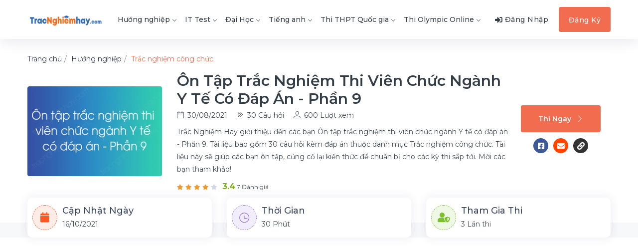

--- FILE ---
content_type: text/html; charset=UTF-8
request_url: https://tracnghiemhay.com/trac-nghiem/on-tap-trac-nghiem-thi-vien-chuc-nganh-y-te-co-dap-an-phan-9-t3wBSqK.html
body_size: 11236
content:
<!DOCTYPE html>
<html lang="vi">
	<head>
		<meta charset="utf-8">
		<title>Ôn tập trắc nghiệm thi viên chức ngành Y tế có đáp án - Phần 9</title>		<meta http-equiv="Content-Type" content="text/html; charset=utf-8"/>
<meta name="viewport" content="width=device-width, initial-scale=1"/>
<meta name="title" content="Ôn tập trắc nghiệm thi viên chức ngành Y tế có đáp án - Phần 9"/>
<meta name="description" content="Trắc nghiệm công chức - Ôn tập trắc nghiệm thi viên chức ngành Y tế có đáp án - Phần 9 bao gồm 30 câu hỏi có đáp án kèm lời giải chi tiết."/>
<meta name="robots" content="follow, index, max-snippet:-1, max-video-preview:-1, max-image-preview:large"/>
<meta name="copyright" content="Trắc Nghiệm Hay"/>
<meta name="geo.placename" content="Ha Noi, Viet Nam"/>
<meta name="geo.region" content="VN-HN"/>
<meta property="og:rich_attachment" content="true"/>
<meta property="og:locale" content="vi_VN"/>
<meta property="og:title" content="Ôn tập trắc nghiệm thi viên chức ngành Y tế có đáp án - Phần 9"/>
<meta property="og:description" content="Trắc nghiệm công chức - Ôn tập trắc nghiệm thi viên chức ngành Y tế có đáp án - Phần 9 bao gồm 30 câu hỏi có đáp án kèm lời giải chi tiết."/>
<meta property="og:site_name" content="Trắc Nghiệm Hay"/>
<meta property="og:image" content="https://tracnghiemhay.com/uploads/w750/2021/09/04/on-tap-trac-nghiem-thi-vien-chuc-nganh-y-te-co-dap-an-phan-9_1.png"/>
<meta property="og:image:secure_url" content="https://tracnghiemhay.com/uploads/w750/2021/09/04/on-tap-trac-nghiem-thi-vien-chuc-nganh-y-te-co-dap-an-phan-9_1.png"/>
<meta property="og:image:width" content="600"/>
<meta property="og:image:height" content="400"/>
<meta property="og:image:alt" content="Ôn tập trắc nghiệm thi viên chức ngành Y tế có đáp án - Phần 9"/>
<meta property="og:image:type" content="image/jpeg"/>
<meta property="og:type" content="article"/>
<meta property="article:publisher" content=""/>
<meta property="article:author" content=""/>
<meta name="twitter:card" content="summary_large_image"/>
<meta name="twitter:title" content="Ôn tập trắc nghiệm thi viên chức ngành Y tế có đáp án - Phần 9"/>
<meta name="twitter:description" content="Trắc nghiệm công chức - Ôn tập trắc nghiệm thi viên chức ngành Y tế có đáp án - Phần 9 bao gồm 30 câu hỏi có đáp án kèm lời giải chi tiết."/>
<meta name="twitter:site" content=""/>
<meta name="twitter:creator" content=""/>
<meta name="twitter:image" content="https://tracnghiemhay.com/uploads/w750/2021/09/04/on-tap-trac-nghiem-thi-vien-chuc-nganh-y-te-co-dap-an-phan-9_1.png"/>
<meta property="fb:app_id" content="403580803508364"/>
<meta name="keywords" content="Ôn tập trắc nghiệm thi viên chức ngành Y tế có đáp án - Phần 9, Trắc nghiệm công chức, bài giảng , giáo án, đề thi online"/>
<meta property="og:url" content="https://tracnghiemhay.com/trac-nghiem/on-tap-trac-nghiem-thi-vien-chuc-nganh-y-te-co-dap-an-phan-9-t3wBSqK.html"/>		<link rel="alternate" href="https://tracnghiemhay.com/trac-nghiem/on-tap-trac-nghiem-thi-vien-chuc-nganh-y-te-co-dap-an-phan-9-t3wBSqK.html" hreflang="x-default">
<link rel="alternate" href="https://tracnghiemhay.com/trac-nghiem/on-tap-trac-nghiem-thi-vien-chuc-nganh-y-te-co-dap-an-phan-9-t3wBSqK.html" hreflang="vi">
<link rel="canonical" href="https://tracnghiemhay.com/trac-nghiem/on-tap-trac-nghiem-thi-vien-chuc-nganh-y-te-co-dap-an-phan-9-t3wBSqK.html">
<link rel="stylesheet" href="/templates/default/v1/css/styles.css?v=135" media="screen" type="text/css">        <!-- Custom CSS -->
		<!-- favicon.png -->
		<link type="image/x-icon" rel="shortcut icon" href="/images/favicon/favicon.png">
		<script src="//s1.what-on.com/widget/service.js?key=Fd4FF1XU" async></script>
		
    <style>.question-answer-wrapper{min-height:250px}</style></head>
	
    <body>

    	
		<!--    	
		<div id="fb-root"></div>
		<script async defer crossorigin="anonymous" src="https://connect.facebook.net/vi_VN/sdk.js#xfbml=1&version=v12.0&appId=883513419224235&autoLogAppEvents=1" nonce="QL1vEBlY"></script>
		-->
        <!-- ============================================================== -->
        <!-- Main wrapper - style you can find in pages.scss -->
        <!-- ============================================================== -->
        <div id="main-wrapper">
			            <!-- ============================================================== -->
            <!-- Top header  -->
            <header class="header header-light head-shadow">
	<div class="container">
		<nav id="navigation" class="navigation navigation-landscape">
			<div class="nav-header">
				<a class="nav-brand" href="/">
					<img src="/images/logo/logo-trac-nghiem.png" class="logo" alt=""/>
				</a>
				<div class="nav-toggle"></div>
				<div class="mobile_nav">
					<ul>
													<li>
								<a href="javascript:void(0);" data-toggle="modal" data-target="#login" class="crs_yuo12 w-auto text-white theme-bg">
									<span class="embos_45"><i class="fas fa-sign-in-alt mr-1"></i>Đăng nhập</span>
								</a>
							</li>
											</ul>
				</div>
			</div>
			<div class="nav-menus-wrapper">
									<ul class="nav-menu">
																																																			<li class="">
										<a href="/huong-nghiep-136">
											Hướng nghiệp<span class="submenu-indicator"></span>
										</a>
										<ul class="nav-dropdown nav-submenu">
											<li><a href="/trac-nghiem-cong-chuc-137">Trắc nghiệm công chức</a></li> <li><a href="/trac-nghiem-bang-lai-138">Trắc nghiệm bằng lái</a></li>										</ul>
									</li>
																																																					<li class="">
										<a href="/it-test-132">
											IT Test<span class="submenu-indicator"></span>
										</a>
										<ul class="nav-dropdown nav-submenu">
											<li><a href="/quan-tri-he-thong-133">Quản trị hệ thống</a></li> <li><a href="/lap-trinh-134">Lập trình</a></li> <li><a href="/tin-hoc-van-phong-135">Tin học văn phòng</a></li>										</ul>
									</li>
																																																					<li class="">
										<a href="/dai-hoc-141">
											Đại Học<span class="submenu-indicator"></span>
										</a>
										<ul class="nav-dropdown nav-submenu">
											<li><a href="/khoa-hoc-ky-thuat-143">Khoa học - Kỹ thuật</a></li> <li><a href="/ke-toan-kiem-toan-144">Kế toán kiểm toán</a></li> <li><a href="/kinh-te-thuong-mai-145">Kinh tế thương mại</a></li> <li><a href="/luat-mon-khac-146">Luật - Môn khác</a></li> <li><a href="/mon-dai-cuong-147">Môn đại cương</a></li> <li><a href="/quan-tri-marketing-148">Quản trị marketing</a></li> <li><a href="/tai-chinh-ngan-hang-149">Tài chính ngân hàng</a></li> <li><a href="/xa-hoi-nhan-van-150">Xã hội nhân văn</a></li>										</ul>
									</li>
																																																					<li class="">
										<a href="/tieng-anh-151">
											Tiếng anh<span class="submenu-indicator"></span>
										</a>
										<ul class="nav-dropdown nav-submenu">
											<li><a href="/ngu-phap-tieng-anh-152">Ngữ pháp tiếng anh</a></li> <li><a href="/tu-vung-tieng-anh-153">Từ vựng tiếng anh</a></li>										</ul>
									</li>
																																																					<li class="">
										<a href="/thi-thpt-quoc-gia-154">
											Thi THPT Quốc gia<span class="submenu-indicator"></span>
										</a>
										<ul class="nav-dropdown nav-submenu">
											<li><a href="/thi-thpt-qg-mon-toan-155">Thi THPT QG Môn Toán</a></li> <li><a href="/thi-thpt-qg-mon-sinh-156">Thi THPT QG Môn Sinh</a></li> <li><a href="/thi-thpt-qg-mon-su-157">Thi THPT QG Môn Sử</a></li> <li><a href="/thi-thpt-qg-mon-dia-158">Thi THPT QG Môn Địa</a></li> <li><a href="/thi-thpt-qg-mon-gdcd-159">Thi THPT QG Môn GDCD</a></li> <li><a href="/thi-thpt-qg-mon-hoa-160">Thi THPT QG Môn Hoá</a></li> <li><a href="/thi-thpt-qg-mon-vat-ly-161">Thi THPT QG môn Vật lý</a></li> <li><a href="/thi-thpt-qg-mon-tieng-anh-162">Thi THPT QG môn Tiếng anh</a></li> <li><a href="/thi-thpt-qg-mon-ngu-van-163">Thi THPT QG Môn Ngữ văn</a></li>										</ul>
									</li>
																																																																		<li class="">
										<a href="/thi-olympic-online-7126">
											Thi Olympic Online<span class="submenu-indicator"></span>
										</a>
										<ul class="nav-dropdown nav-submenu">
											<li><a href="/toan-timo-7127">Toán TIMO</a></li>										</ul>
									</li>
																																																																																																																																																																																																																																																																																																																																																																																																																																																																																																																																																																																																																																																																																																																																																																																																																																																																																																																																																																																																																																																																																																																																																																																																																																																																																																																																																																																																																																																																																																																																																																																																																																																																																																																																																																																																																																																																																																																																																																																																																																																																																																																																																																																																																																	</ul>
								
				<ul class="nav-menu nav-menu-social align-to-right">
											<li>
							<a href="javascript:void(0);" data-toggle="modal" data-target="#login" class="alio_green">
								<i class="fas fa-sign-in-alt mr-1"></i><span class="dn-lg">Đăng Nhập</span>
							</a>
						</li>
						<li class="add-listing theme-bg">
							<a href="/dang-ky.html" class="text-white">Đăng Ký</a>
						</li>
									</ul>
			</div>
		</nav>
	</div>
</header>			<div class="clearfix"></div>
			<input type="hidden" name="tests_id" value="612c941d3988cf223c8b4832" id="tests_id"><div class="ed_detail_head">
	<div class="container">
		<nav aria-label="breadcrumb">
			<ol class="breadcrumb p-0 bg-white">
				<li class="breadcrumb-item">
                    <span style="display: inline" itemscope="" itemtype="http://schema.org/BreadcrumbList">
                        <span itemprop="itemListElement" itemscope="" itemtype="http://schema.org/ListItem">
                            <a itemprop="url" href="/">
                                <span itemprop="name">Trang chủ</span>
                                <span itemprop="position" content="1"></span>
                            </a>
                        </span>
                    </span>
                </li>
                                                        <li class="breadcrumb-item ">
                        <span style="display: inline" itemscope="" itemtype="http://schema.org/BreadcrumbList">
                            <span itemprop="itemListElement" itemscope="" itemtype="http://schema.org/ListItem">
                                <a itemprop="url" alt="Hướng nghiệp" href="/huong-nghiep-136">
                                    <span itemprop="name">Hướng nghiệp</span>
                                    <span itemprop="position" content="2"></span>
                                </a>
                            </span>
                        </span>
                    </li>
                                                        <li class="breadcrumb-item active theme-cl">
                        <span style="display: inline" itemscope="" itemtype="http://schema.org/BreadcrumbList">
                            <span itemprop="itemListElement" itemscope="" itemtype="http://schema.org/ListItem">
                                <a itemprop="url" alt="Trắc nghiệm công chức" href="/trac-nghiem-cong-chuc-137">
                                    <span itemprop="name">Trắc nghiệm công chức</span>
                                    <span itemprop="position" content="3"></span>
                                </a>
                            </span>
                        </span>
                    </li>
                            </ol>
        </nav>
		<div class="row align-items-center mb-5">
			<div class="col-lg-3 col-md-12 col-sm-12">
				<div class="authi_125">
					<div class="authi_125_thumb">
						<img src="/images/icons/load-img-3.svg" data-src="/uploads/webp/2021/09/04/on-tap-trac-nghiem-thi-vien-chuc-nganh-y-te-co-dap-an-phan-9_1.png.webp" class="img-fluid rounded lazyload" alt="Ôn tập trắc nghiệm thi viên chức ngành Y tế có đáp án - Phần 9" title="Ôn tập trắc nghiệm thi viên chức ngành Y tế có đáp án - Phần 9"/>
					</div>
				</div>
			</div>
			
			<div class="col-lg-9 col-md-12 col-sm-12">
				<div class="dlkio_452">
					<div class="ed_detail_wrap">
																		
						<div class="ed_header_caption">
							<h1 class="ed_title">Ôn tập trắc nghiệm thi viên chức ngành Y tế có đáp án - Phần 9</h1>
							<ul>
								<li><i class="ti-calendar"></i>30/08/2021</li>
								<li><i class="ti-control-forward"></i>30 Câu hỏi</li>
								<li><i class="ti-user"></i>600 Lượt xem</li>
							</ul>
						</div>
						<div class="ed_header_short">
							<p>
								Trắc Nghiệm Hay giới thiệu đến các bạn Ôn tập trắc nghiệm thi viên chức ngành Y tế có đáp án - Phần 9. Tài liệu bao gồm 30 câu hỏi kèm đáp án thuộc danh mục Trắc nghiệm công chức. Tài liệu này sẽ giúp các bạn ôn tập, củng cố lại kiến thức để chuẩn bị cho các kỳ thi sắp tới. Mời các bạn tham khảo!							</p>
						</div>
						<div class="ed_rate_info">
							<div class="star_info">
																	<i class="fas fa-star filled js-rating"></i>
	                            									<i class="fas fa-star filled js-rating"></i>
	                            									<i class="fas fa-star filled js-rating"></i>
	                            									<i class="fas fa-star filled js-rating"></i>
	                            	                            									<i class="fas fa-star js-rating"></i>
	                            							</div>
							<div class="review_counter">
																	<strong class="high">3.4</strong> 7 Đánh giá
															</div>
						</div>

					</div>
					<div class="dlkio_last">
						<div class="ed_view_link">
							<a href="/thi-trac-nghiem/on-tap-trac-nghiem-thi-vien-chuc-nganh-y-te-co-dap-an-phan-9-t3wBSqK.html" class="btn theme-bg enroll-btn">Thi Ngay<i class="ti-angle-right"></i></a>
							<ul class="btn share-detail-list d-flex m-0">
								<a target="_blank" href="https://www.facebook.com/sharer/sharer.php?u=https://tracnghiemhay.com/trac-nghiem/on-tap-trac-nghiem-thi-vien-chuc-nganh-y-te-co-dap-an-phan-9-t3wBSqK.html" title="Chia sẻ bài thi lên Facebook">
									<li class="share-detail-item mr-3 facebook">
										<i class="fab fa-facebook-square"></i>
									</li>
								</a>
								<a target="_blank" href="https://mail.google.com/mail/u/0/?fs=1&tf=cm&su=&Ocirc;n tập trắc nghiệm thi vi&ecirc;n chức ng&agrave;nh Y tế c&oacute; đ&aacute;p &aacute;n - Phần 9&body=https://tracnghiemhay.com/trac-nghiem/on-tap-trac-nghiem-thi-vien-chuc-nganh-y-te-co-dap-an-phan-9-t3wBSqK.html" title="Gửi bài thi qua Mail">
									<li class="share-detail-item mr-3 mail"><i class="fas fa-envelope"></i></li>
								</a>
								<a href="javascript:void(0)" class="copy" data-link="https://tracnghiemhay.com/trac-nghiem/on-tap-trac-nghiem-thi-vien-chuc-nganh-y-te-co-dap-an-phan-9-t3wBSqK.html" title="Sao chép liên kết">
									<li class="share-detail-item link"><i class="fas fa-link"></i></li>
								</a>
							</ul>
						</div>
					</div>
				</div>
			</div>
		</div>
	</div>
</div>
<!-- ============================ Page Title End ================================== -->

<!-- ================================ Tag Award ================================ -->
<section class="p-0 gray">
	<div class="container">
		<div class="row justify-content-center">
			<div class="col-lg-12 col-md-12 col-sm-12">
				<div class="crp_box fl_color ovr_top">
					<div class="row align-items-center">
						<div class="col-xl-4 col-lg-4 col-md-4 col-sm-12">
							<div class="dro_140">
								<div class="dro_141"><i class="fa fa-calendar"></i></div>
								<div class="dro_142">
									<h6>Cập nhật ngày</h6>
									<p>16/10/2021</p>
								</div>
							</div>
						</div>
						<div class="col-xl-4 col-lg-4 col-md-4 col-sm-12">
							<div class="dro_140">
								<div class="dro_141 st-1"><i class="ti-time"></i></div>
								<div class="dro_142">
									<h6>Thời gian</h6>
									<p>
										30 Phút									</p>
								</div>
							</div>
						</div>
						<div class="col-xl-4 col-lg-4 col-md-4 col-sm-12">
							<div class="dro_140">
								<div class="dro_141 st-3"><i class="fa fa-user-shield"></i></div>
								<div class="dro_142">
									<h6>Tham gia thi</h6>
									<p>3 Lần thi</p>
								</div>
							</div>
						</div>
					</div>
				</div>
			</div>
		</div>
	
	</div>

	<!---ads-->

</section>
<!-- ================================ Tag Award ================================ -->

<div style="padding-top:25px;">

	<div class="container">
		<div class="justify-content-center">
				<div class="col-md-12 col-sm-12">
						<div class="">
							<!-- ads_trac_nghiem_1 -->
<ins class="adsbygoogle" style="display:block" data-ad-client="ca-pub-4037785494286452" data-ad-slot="3312982563" data-ad-format="auto" data-full-width-responsive="true"></ins>
<script>(adsbygoogle=window.adsbygoogle||[]).push({});</script>  
						</div> 
				</div> 
		</div> 
	</div> 					
</div>
<!-- ============================ Course Detail ================================== -->
<section class="gray" style="padding-top:15px;">
	<div class="container">
		<div class="row">
		
			<div class="col-lg-8 col-md-12 order-lg-first">
				<!-- Overview -->
				<div class="liop_wraps">
					
				</div>
				<div class="liop_wraps_list">
					<!-- single List -->
							        								<div class="liop_wraps_single">
							<div class="bhu_486">
								<h5>
									<a href="/cau-hoi/cac-yeu-to-ben-ngoai-co-anh-huong-den-tac-dung-cua-thuoc-o-bn-la-ngoai-tru--t3wBSqK-q1fNEq.html">
										<b>Câu 1</b>: Các yếu tố bên ngoài có ảnh hưởng đến tác dụng của thuốc ở BN là, ngoại trừ:									</a>
								</h5>
		                        		                            									<p>A. Thời khắc</p>
		                        		                            									<p>B. Môi trường</p>
		                        		                            									<p>C. Tiếng động</p>
		                        		                            									<p>D. Độ ẩm</p>
		                        							</div>
						</div>
		        			        								<div class="liop_wraps_single">
							<div class="bhu_486">
								<h5>
									<a href="/cau-hoi/dac-diem-phan-phoi-thuoc-o-tre-so-sinh-lien-quan-nhung-van-de-sau-ngoai-tru--t3wBSqK-qbyFOK.html">
										<b>Câu 2</b>: Đặc điểm phân phối thuốc ở trẻ sơ sinh liên quan những vấn đề sau, ngoại trừ:									</a>
								</h5>
		                        		                            									<p>A. Lượng Protein huyết tương thấp</p>
		                        		                            									<p>B. Có nhiều chất nội sinh từ mẹ truyền sang</p>
		                        		                            									<p>C. Dạng thuốc tự do trong máu thấp</p>
		                        		                            									<p>D. Chất lượng albumin yếu</p>
		                        							</div>
						</div>
		        			        								<div class="liop_wraps_single">
							<div class="bhu_486">
								<h5>
									<a href="/cau-hoi/lieu-dung-thuoc-o-tre-so-sinh-thuong-cao-hon-o-tre-lon--t3wBSqK-qrBTvq.html">
										<b>Câu 3</b>: Liều dùng thuốc ở trẻ sơ sinh thường cao hơn ở trẻ lớn.									</a>
								</h5>
		                        		                            									<p>A. Đúng</p>
		                        		                            									<p>B. Sai</p>
		                        							</div>
						</div>
		        			        								<div class="liop_wraps_single">
							<div class="bhu_486">
								<h5>
									<a href="/cau-hoi/lieu-thuoc-o-tre-3-4-thang-tuoi-thuong-cao-hon-o-tre-so-sinh--t3wBSqK-qbkRBH.html">
										<b>Câu 4</b>: Liều thuốc ở trẻ 3 - 4 tháng tuổi thường cao hơn ở trẻ sơ sinh.									</a>
								</h5>
		                        		                            									<p>A. Đúng</p>
		                        		                            									<p>B. Sai</p>
		                        							</div>
						</div>
		        			        								<div class="liop_wraps_single">
							<div class="bhu_486">
								<h5>
									<a href="/cau-hoi/hap-thu-thuoc-theo-duong-uong-o-tre-so-sinh-thuong-cao-hon-o-tre-lon--t3wBSqK-q1WR8Q.html">
										<b>Câu 5</b>: Hấp thu thuốc theo đường uống ở trẻ sơ sinh thường cao hơn ở trẻ lớn.									</a>
								</h5>
		                        		                            									<p>A. Đúng</p>
		                        		                            									<p>B. Sai</p>
		                        							</div>
						</div>
		        			        								<div class="liop_wraps_single">
							<div class="bhu_486">
								<h5>
									<a href="/cau-hoi/nong-do-thuoc-tu-do-trong-mau-o-tre-so-sinh-thuong-cao-hon-nguoi-lon--t3wBSqK-qsiNS3.html">
										<b>Câu 6</b>: Nồng độ thuốc tự do trong máu ở trẻ sơ sinh thường cao hơn người lớn.									</a>
								</h5>
		                        		                            									<p>A. Đúng</p>
		                        		                            									<p>B. Sai</p>
		                        							</div>
						</div>
		        			        								<div class="liop_wraps_single">
							<div class="bhu_486">
								<h5>
									<a href="/cau-hoi/o-tre-em-nhat-la-tre-nho-do-protein-con-non-yeu-nen-thuoc-gan-manh-va-thuong-gay-tich-luy-thuoc-t3wBSqK-qoi3Ew.html">
										<b>Câu 7</b>: Ở trẻ em nhất là trẻ nhỏ do Protein còn non yếu nên thuốc gắn mạnh và thường gây tích lũy thuốc.									</a>
								</h5>
		                        		                            									<p>A. Đúng</p>
		                        		                            									<p>B. Sai</p>
		                        							</div>
						</div>
		        			        								<div class="liop_wraps_single">
							<div class="bhu_486">
								<h5>
									<a href="/cau-hoi/doc-tinh-cua-thuoc-len-he-tktu-o-tre-nho-va-tre-so-sinh-co-lien-quan-cac-yeu-to-sau-t3wBSqK-qsO3SS.html">
										<b>Câu 8</b>: Độc tính của thuốc lên hệ TKTƯ ở trẻ nhỏ và trẻ sơ sinh có liên quan các yếu tố sau, ngoại trừ:									</a>
								</h5>
		                        		                            									<p>A. Tỷ lệ não / cơ thể lớn</p>
		                        		                            									<p>B. Thành phần Myelin thấp</p>
		                        		                            									<p>C. Tế bào TK chưa biệt hóa</p>
		                        		                            									<p>D. Lưu lượng máu não thấp</p>
		                        							</div>
						</div>
		        			        								<div class="liop_wraps_single">
							<div class="bhu_486">
								<h5>
									<a href="/cau-hoi/do-chuc-nang-gan-than-chua-hoan-chinh-nen-thoi-gian-ban-huy-thuoc-o-tre-em-dai-hon-nguoi-lon-gap--t3wBSqK-qt7yth.html">
										<b>Câu 9</b>: Do chức năng gan, thận chưa hoàn chỉnh nên thời gian bán huỷ thuốc ở trẻ em dài hơn người lớn gấp:									</a>
								</h5>
		                        		                            									<p>A. 5 lần</p>
		                        		                            									<p>B. 10 lần</p>
		                        		                            									<p>C. 15 lần</p>
		                        		                            									<p>D. 20 lần</p>
		                        							</div>
						</div>
		        			        								<div class="liop_wraps_single">
							<div class="bhu_486">
								<h5>
									<a href="/cau-hoi/o-tre-em-de-xay-ra-ngo-doc-thuoc-vi-cac-yeu-to-sau-ngoai-tru--t3wBSqK-qVnCPk.html">
										<b>Câu 10</b>: Ở trẻ em dễ xãy ra ngộ độc thuốc vì các yếu tố sau, ngoại trừ:									</a>
								</h5>
		                        		                            									<p>A. Thuốc dễ vào thần kinh trung ương</p>
		                        		                            									<p>B. Tỷ lệ thuốc gắn protein huyết tương cao</p>
		                        		                            									<p>C. Chức năng chuyển hoá của gan chưa hoàn chỉnh</p>
		                        		                            									<p>D. Trung tâm hô hấp dễ nhạy cảm</p>
		                        							</div>
						</div>
		        			        								<div class="liop_wraps_single">
							<div class="bhu_486">
								<h5>
									<a href="/cau-hoi/o-nguoi-gia-de-xay-ra-ngo-doc-thuoc-vi-cac-yeu-to-sau-ngoai-tru--t3wBSqK-qOgHUz.html">
										<b>Câu 11</b>: Ở người già dễ xảy ra ngộ độc thuốc vì các yếu tố sau, ngoại trừ:									</a>
								</h5>
		                        		                            									<p>A. Tăng hấp thu thuốc qua đường tiêu hoá</p>
		                        		                            									<p>B. Tăng nồng độ thuốc tự do trong máu</p>
		                        		                            									<p>C. Tăng chức năng chuyển hoá của gan</p>
		                        		                            									<p>D. Tình trạng bệnh lý kéo dài</p>
		                        							</div>
						</div>
		        			        								<div class="liop_wraps_single">
							<div class="bhu_486">
								<h5>
									<a href="/cau-hoi/mot-trong-nhung-yeu-to-co-the-tao-nen-su-khac-biet-ve-anh-huong-cua-thuoc-o-nam-va-nu-la-do--t3wBSqK-qsr8op.html">
										<b>Câu 12</b>: Một trong những yếu tố có thể tạo nên sự khác biệt về ảnh hưởng của thuốc ở Nam và Nữ là do:									</a>
								</h5>
		                        		                            									<p>A. Cân nặng</p>
		                        		                            									<p>B. Hệ thống Hormon</p>
		                        		                            									<p>C. Đặc điểm sống</p>
		                        		                            									<p>D. Đặc điểm bệnh lý</p>
		                        							</div>
						</div>
		        			        								<div class="liop_wraps_single">
							<div class="bhu_486">
								<h5>
									<a href="/cau-hoi/nguoi-da-trang-de-nhay-cam-voi-thuoc-cuong-giao-cam-day-la-loai-anh-huong-lien-quan-den--t3wBSqK-qstXZ4.html">
										<b>Câu 13</b>: Người da trắng dể nhạy cảm với thuốc cường giao cảm, đây là loai ảnh hưởng liên quan đến:									</a>
								</h5>
		                        		                            									<p>A. Giống nòi</p>
		                        		                            									<p>B. Cơ địa</p>
		                        		                            									<p>C. Địa lý</p>
		                        		                            									<p>D. Môi trường sống</p>
		                        							</div>
						</div>
		        			        								<div class="liop_wraps_single">
							<div class="bhu_486">
								<h5>
									<a href="/cau-hoi/trong-lao-phoi-man-tinh-sulfamid-se-gan-manh-vao-huyet-tuong-va-lam-giam-luong-sulfamid-tu-do-trong-mau-t3wBSqK-qQyTdO.html">
										<b>Câu 14</b>: Trong lao phổi mạn tính sulfamid sẽ gắn mạnh vào huyết tương và làm giảm lượng sulfamid tự do trong máu, đây là loai ảnh hưởng liên quan đến:									</a>
								</h5>
		                        		                            									<p>A. Chuyển hoá</p>
		                        		                            									<p>B. Di truyền</p>
		                        		                            									<p>C. Cơ địa</p>
		                        		                            									<p>D. Bệnh lý</p>
		                        							</div>
						</div>
		        			        								<div class="liop_wraps_single">
							<div class="bhu_486">
								<h5>
									<a href="/cau-hoi/so-voi-nguoi-gay-lieu-luong-thuoc-dung-o-nguoi-map-phai--t3wBSqK-qZGAdX.html">
										<b>Câu 15</b>: So với người gầy, liều lượng thuốc dùng ở người mập phải:									</a>
								</h5>
		                        		                            									<p>A. Thấp hơn nhiều</p>
		                        		                            									<p>B. Tương đương</p>
		                        		                            									<p>C. Hơi cao hơn</p>
		                        		                            									<p>D. Cao hơn nhiều</p>
		                        							</div>
						</div>
		        			        								<div class="liop_wraps_single">
							<div class="bhu_486">
								<h5>
									<a href="/cau-hoi/lieu-thuoc-phai-duoc-giam-so-voi-binh-thuong-khi-dung-o-tre-beo-phi--t3wBSqK-qOu5Xd.html">
										<b>Câu 16</b>: Liều thuốc phải được giảm so với bình thường khi dùng ở trẻ béo phì:									</a>
								</h5>
		                        		                            									<p>A. Đúng</p>
		                        		                            									<p>B. Sai</p>
		                        							</div>
						</div>
		        			        								<div class="liop_wraps_single">
							<div class="bhu_486">
								<h5>
									<a href="/cau-hoi/penicillin-tiem-buoi-sang-co-hieu-luc-hon-tiem-buoi-toi--t3wBSqK-qJG6AM.html">
										<b>Câu 17</b>: Penicillin tiêm buổi sáng có hiệu lực hơn tiêm buổi tối.									</a>
								</h5>
		                        		                            									<p>A. Đúng</p>
		                        		                            									<p>B. Sai</p>
		                        							</div>
						</div>
		        			        								<div class="liop_wraps_single">
							<div class="bhu_486">
								<h5>
									<a href="/cau-hoi/thuoc-tiem-buoi-toi-co-hieu-luc-hon-ban-ngay-la--t3wBSqK-q0S7Eq.html">
										<b>Câu 18</b>: Thuốc tiêm buổi tối có hiệu lực hơn ban ngày là:									</a>
								</h5>
		                        		                            									<p>A. Streptomycin</p>
		                        		                            									<p>B. Penicillin</p>
		                        		                            									<p>C. Gentamycin</p>
		                        		                            									<p>D. Chloramphenicol</p>
		                        							</div>
						</div>
		        			        								<div class="liop_wraps_single">
							<div class="bhu_486">
								<h5>
									<a href="/cau-hoi/thuoc-tang-tac-dung-khi-dung-vao-mua-dong--t3wBSqK-qCGgQX.html">
										<b>Câu 19</b>: Thuốc tăng tác dụng khi dùng vào mùa đông:									</a>
								</h5>
		                        		                            									<p>A. Diazepam</p>
		                        		                            									<p>B. Sulfamid</p>
		                        		                            									<p>C. Indocid</p>
		                        		                            									<p>D. Chloramphenicol</p>
		                        							</div>
						</div>
		        			        								<div class="liop_wraps_single">
							<div class="bhu_486">
								<h5>
									<a href="/cau-hoi/uong-indomethacin-se-hap-thu-nhanh-hon-vao-luc--t3wBSqK-q1mG4s.html">
										<b>Câu 20</b>: Uống indomethacin sẽ hấp thu nhanh hơn vào lúc:									</a>
								</h5>
		                        		                            									<p>A. 5 - 7 giờ</p>
		                        		                            									<p>B. 7 - 11 giờ</p>
		                        		                            									<p>C. 11-15 giờ</p>
		                        		                            									<p>D. 15 - 17 giờ</p>
		                        							</div>
						</div>
		        			        								<div class="liop_wraps_single">
							<div class="bhu_486">
								<h5>
									<a href="/cau-hoi/cac-thuoc-duoi-day-deu-co-tiep-thu-sinh-hoc-tot-vao-buoi-sang-ngoai-tru--t3wBSqK-qhsRsw.html">
										<b>Câu 21</b>: Các thuốc dưới đây đều có tiếp thu sinh học tốt vào buổi sáng, ngoại trừ:									</a>
								</h5>
		                        		                            									<p>A. Barbiturat</p>
		                        		                            									<p>B. Theophyllin</p>
		                        		                            									<p>C. Propanolol</p>
		                        		                            									<p>D. Diazepam</p>
		                        							</div>
						</div>
		        			        								<div class="liop_wraps_single">
							<div class="bhu_486">
								<h5>
									<a href="/cau-hoi/tac-dung-cua-thuoc-kich-thich-than-kinh-trung-uong-tang-duoi-anh-huong-cua--t3wBSqK-quXto6.html">
										<b>Câu 22</b>: Tác dụng của thuốc kích thích thần kinh trung ương tăng dưới ảnh hưởng của:									</a>
								</h5>
		                        		                            									<p>A. Ánh sáng trắng</p>
		                        		                            									<p>B. Ánh sáng vàng</p>
		                        		                            									<p>C. Màu tím</p>
		                        		                            									<p>D. Màu đỏ</p>
		                        							</div>
						</div>
		        			        								<div class="liop_wraps_single">
							<div class="bhu_486">
								<h5>
									<a href="/cau-hoi/tac-dung-cua-thuoc-uc-che-than-kinh-trung-uong-tang-duoi-anh-huong-cua--t3wBSqK-qhQtv3.html">
										<b>Câu 23</b>: Tác dụng của thuốc ức chế thần kinh trung ương tăng dưới ảnh hưởng của:									</a>
								</h5>
		                        		                            									<p>A. Ánh sáng trắng</p>
		                        		                            									<p>B. Ánh sáng vàng</p>
		                        		                            									<p>C. Màu đỏ</p>
		                        		                            									<p>D. Màu tím</p>
		                        							</div>
						</div>
		        			        								<div class="liop_wraps_single">
							<div class="bhu_486">
								<h5>
									<a href="/cau-hoi/tac-dung-khong-mong-muon-cua-thuoc-bao-gom-nhung-phan-ung-duoc-tao-nen--t3wBSqK-qmVWvz.html">
										<b>Câu 24</b>: Tác dụng không mong muốn của thuốc bao gồm những phản ứng được tạo nên:									</a>
								</h5>
		                        		                            									<p>A. Ngẫu nhiên</p>
		                        		                            									<p>B. Ở đối tượng nguy cơ cao</p>
		                        		                            									<p>C. Do dùng quá liều</p>
		                        		                            									<p>D. Có chu kỳ</p>
		                        							</div>
						</div>
		        			        								<div class="liop_wraps_single">
							<div class="bhu_486">
								<h5>
									<a href="/cau-hoi/duoc-goi-la-tac-dung-khong-mong-muon-chi-khi-cac-phan-ung-xay-ra-neu-dung-thuoc-voi-lieu--t3wBSqK-qrwCIm.html">
										<b>Câu 25</b>: Được gọi là tác dụng không mong muốn chỉ khi các phản ứng xãy ra nếu dùng thuốc với liều:									</a>
								</h5>
		                        		                            									<p>A. Thấp</p>
		                        		                            									<p>B. Cao</p>
		                        		                            									<p>C. Bất thường</p>
		                        		                            									<p>D. Bình thường</p>
		                        							</div>
						</div>
		        			        								<div class="liop_wraps_single">
							<div class="bhu_486">
								<h5>
									<a href="/cau-hoi/duoc-goi-la-tac-dung-khong-mong-muon-chi-khi-cac-phan-ung-xay-ra-neu-duoc-dung-voi-lieu--t3wBSqK-qqUReQ.html">
										<b>Câu 26</b>: Được gọi là tác dụng không mong muốn chỉ khi các phản ứng xãy ra nếu được dùng với liều:									</a>
								</h5>
		                        		                            									<p>A. Bình thường</p>
		                        		                            									<p>B. Thấp</p>
		                        		                            									<p>C. Cao</p>
		                        		                            									<p>D. Độc</p>
		                        							</div>
						</div>
		        			        								<div class="liop_wraps_single">
							<div class="bhu_486">
								<h5>
									<a href="/cau-hoi/duoc-goi-la-tac-dung-khong-mong-muon-chi-khi-cac-dau-hieu-bat-thuong-xay-ra-neu-duoc-dung-voi-lieu--t3wBSqK-qvKKoZ.html">
										<b>Câu 27</b>: Được gọi là tác dụng không mong muốn chỉ khi các dấu hiệu bất thường xảy ra nếu được dùng với liều:									</a>
								</h5>
		                        		                            									<p>A. Bình thường</p>
		                        		                            									<p>B. Thấp</p>
		                        		                            									<p>C. Cao</p>
		                        		                            									<p>D. Liều độc</p>
		                        							</div>
						</div>
		        			        								<div class="liop_wraps_single">
							<div class="bhu_486">
								<h5>
									<a href="/cau-hoi/nhung-tac-dung-khong-mong-muon-co-the-du-doan-duoc-thuong-lien-quan-den--t3wBSqK-qvtvTE.html">
										<b>Câu 28</b>: Những tác dụng không mong muốn có thể dự đoán được thường liên quan đến:									</a>
								</h5>
		                        		                            									<p>A. Dược lý học</p>
		                        		                            									<p>B. Yếu tố cơ địa</p>
		                        		                            									<p>C. Yếu tố môi trường</p>
		                        		                            									<p>D. Dạng dùng của thuốc</p>
		                        							</div>
						</div>
		        			        								<div class="liop_wraps_single">
							<div class="bhu_486">
								<h5>
									<a href="/cau-hoi/hoi-chung-suy-tuyen-thuong-than-khi-ngung-lieu-phap-corticoid-la-mot-tac-dung-khong-mong-muon-lien-quan-den--t3wBSqK-qfbC2e.html">
										<b>Câu 29</b>: Hội chứng suy tuyến thượng thận khi ngừng liệu pháp corticoid là một tác dụng không mong muốn liên quan đến:									</a>
								</h5>
		                        		                            									<p>A. Dược lực học chính của thuốc</p>
		                        		                            									<p>B. Dược lực học phụ của thuốc</p>
		                        		                            									<p>C. Tác dụng ngoại ý</p>
		                        		                            									<p>D. Phụ thuộc Dược lý học</p>
		                        							</div>
						</div>
		        			        								<div class="liop_wraps_single">
							<div class="bhu_486">
								<h5>
									<a href="/cau-hoi/nhung-tac-dung-khong-mong-muon-xay-ra-bat-thinh-linh-khong-the-du-doan-truoc-duoc-thuong-lien-quan-den--t3wBSqK-qBPviD.html">
										<b>Câu 30</b>: Những tác dụng không mong muốn xảy ra bất thình lình không thể dự đoán trước được thường liên quan đến:									</a>
								</h5>
		                        		                            									<p>A. Hiểu biết về thuốc</p>
		                        		                            									<p>B. Cách dùng thuốc</p>
		                        		                            									<p>C. Dạng dùng của thuốc</p>
		                        		                            									<p>D. Yếu tố cơ địa</p>
		                        							</div>
						</div>
		        						
				</div>
				<!-- Overview -->

				<div class="comment-detail">
					<div class="comment-detail-top d-flex flex-wrap justify-content-between mb-4 align-items-center">
						<div class="number-comment">
															Chưa có bình luận
													</div>
						<div class="share-detail d-flex align-items-center">
							<p class="share-detail-text m-0 mr-3">Chia sẻ: </p>
							<ul class="share-detail-list m-0 d-flex">
								<a target="_blank" href="https://www.facebook.com/sharer/sharer.php?u=https://tracnghiemhay.com/trac-nghiem/on-tap-trac-nghiem-thi-vien-chuc-nganh-y-te-co-dap-an-phan-9-t3wBSqK.html" title="Chia sẻ bài thi lên Facebook">
									<li class="share-detail-item mr-3 facebook">
										<i class="fab fa-facebook-square"></i>
									</li>
								</a>
								<a target="_blank" href="https://mail.google.com/mail/u/0/?fs=1&tf=cm&su=&Ocirc;n tập trắc nghiệm thi vi&ecirc;n chức ng&agrave;nh Y tế c&oacute; đ&aacute;p &aacute;n - Phần 9&body=https://tracnghiemhay.com/trac-nghiem/on-tap-trac-nghiem-thi-vien-chuc-nganh-y-te-co-dap-an-phan-9-t3wBSqK.html" title="Gửi bài thi qua Mail">
									<li class="share-detail-item mr-3 mail"><i class="fas fa-envelope"></i></li>
								</a>
								<a href="javascript:void(0)" class="copy" data-link="https://tracnghiemhay.com/trac-nghiem/on-tap-trac-nghiem-thi-vien-chuc-nganh-y-te-co-dap-an-phan-9-t3wBSqK.html" title="Sao chép liên kết">
									<li class="share-detail-item link"><i class="fas fa-link"></i></li>
								</a>
							</ul>
						</div>
					</div>
					<div class="comment-box" data-id="0">
													<p class="d-flex justify-content-center align-items-center"><span class="btn theme-bg enroll-btn mr-3"><a href="javascript:void(0);" data-toggle="modal" data-target="#login" class="text-white"><i class="fas fa-sign-in-alt mr-1"></i> Đăng Nhập</a></span> để viết bình luận</p>
											</div>
									</div>
			</div>
			
			<!-- Sidebar -->
			<div class="col-lg-4 col-md-12 order-lg-last">
			
				<!-- Course info -->
				<div class="ed_view_box style_3 stick_top">
				
											<div class="property_video sm">
							<div class="thumb">
								<img src="/images/icons/load-img-3.svg" class="pro_img img-fluid w100 lazyload" data-src="/uploads/webp/2021/09/13/y-te_1.png.webp" alt="Bộ câu hỏi ôn tập trắc nghiệm thi viên chức ngành Y tế có đáp án" title="Bộ câu hỏi ôn tập trắc nghiệm thi viên chức ngành Y tế có đáp án"/>
								
							</div>
						</div>
						<div class="ed_view_short pl-4 pr-4 pb-2">
							<p>Chủ đề: Bộ câu hỏi ôn tập trắc nghiệm thi viên chức ngành Y tế có đáp án <a href="/chu-de/bo-cau-hoi-on-tap-trac-nghiem-thi-vien-chuc-nganh-y-te-co-dap-an-29" class="theme-cl">Xem thêm..</a>.</p>
						</div>
										
					<div class="ed_view_features half_list pl-4 pr-3">
						<span>Thông tin thêm</span>
						<ul>
							<li><i class="ti-user"></i>3 Lượt thi</li>
							<li>
								<i class="ti-time"></i>
								30 Phút							</li>
							<li><i class="ti-control-forward"></i>30 Câu hỏi</li>
							<li><i class="ti-cup"></i>Người đi làm</li>
						</ul>
					</div>
					<div class="ed_view_link">
						<a href="/thi-trac-nghiem/on-tap-trac-nghiem-thi-vien-chuc-nganh-y-te-co-dap-an-phan-9-t3wBSqK.html" class="btn theme-bg enroll-btn">Thi Ngay<i class="ti-angle-right"></i></a>
					</div>
					
				</div>	
				
			</div>
		
		</div>
	</div>
</section>
<!-- ============================ Course Detail ================================== -->
	<section>
		<div class="container">
			
			<div class="row justify-content-center">
				<div class="col-lg-7 col-md-8">
					<div class="sec-heading center">
						<h3>Cùng chủ đề <span class="theme-cl">Bộ câu hỏi ôn tập trắc nghiệm thi viên chức ngành Y tế có đáp án</span></h3>
					</div>
				</div>
			</div>
			
			<div class="row justify-content-between">
														<div class="col-xl-6 col-lg-6 col-md-12 col-sm-12">
						<div class="preview_crs_info">
							<div class="progress">
								<div class="progress-bar" role="progressbar" style="width:0%" aria-valuenow="0" aria-valuemin="0" aria-valuemax="100"></div>
							</div>
						</div>
						<div class="crs_grid_list">
							<div class="crs_grid_list_thumb">
								<a href="/trac-nghiem/on-tap-trac-nghiem-thi-vien-chuc-nganh-y-te-co-dap-an-phan-35-tpaVcXc.html">
									<img src="/images/icons/load-img-3.svg" data-src="/uploads/webp/2021/09/04/on-tap-trac-nghiem-thi-vien-chuc-nganh-y-te-co-dap-an-phan-35_1.png.webp" class="img-fluid rounded lazyload" alt="Ôn tập trắc nghiệm thi  viên chức ngành Y tế  có đáp án - Phần 35" title="Ôn tập trắc nghiệm thi  viên chức ngành Y tế  có đáp án - Phần 35"/>
								</a>
							</div>
							<div class="crs_grid_list_caption">
								<div class="crs_lt_101">
																													<a href="/huong-nghiep-136"><span class="est st_1">Hướng nghiệp</span></a>
																																						<a href="/trac-nghiem-cong-chuc-137"><span class="est st_2">Trắc nghiệm công chức</span></a>
																	</div>
								<div class="crs_lt_102">
									<a href="/trac-nghiem/on-tap-trac-nghiem-thi-vien-chuc-nganh-y-te-co-dap-an-phan-35-tpaVcXc.html">
										<h4 class="crs_tit">Ôn tập trắc nghiệm thi  viên chức ngành Y tế  có đáp án - Phần 35</h4>
									</a>
								</div>
								<div class="crs_lt_103">
									<div class="crs_info_detail">
										<ul>
											<li><div class="elsio_ic"><i class="fa fa-user text-danger"></i></div><div class="elsio_tx">2.2K</div></li>
											<li><div class="elsio_ic"><i class="fa fa-eye text-success"></i></div><div class="elsio_tx">72</div></li>
											<li><div class="elsio_ic"><i class="fas fa-comments text-success"></i></div><div class="elsio_tx">30</div></li>
										</ul>
									</div>
								</div>
								<div class="crs_flex">
									<div class="crs_fl_first">
										<ul class="lt_cr_list">
																							<li>
													<span class="crs_fl_first-dangthi">
														<img class="crs_fl_first-img" src="/images/icons/load.svg"/>75 người đang thi
													</span>
												</li>
																					</ul>
									</div>
									<div class="crs_fl_last">
										<div class="crs_linkview">
																							<a href="/thi-trac-nghiem/on-tap-trac-nghiem-thi-vien-chuc-nganh-y-te-co-dap-an-phan-35-tpaVcXc.html" class="btn btn_view_detail theme-bg text-light">Thi ngay</a>
																					</div>
									</div>
								</div>
							</div>
						</div>
					</div>
														<div class="col-xl-6 col-lg-6 col-md-12 col-sm-12">
						<div class="preview_crs_info">
							<div class="progress">
								<div class="progress-bar" role="progressbar" style="width:0%" aria-valuenow="0" aria-valuemin="0" aria-valuemax="100"></div>
							</div>
						</div>
						<div class="crs_grid_list">
							<div class="crs_grid_list_thumb">
								<a href="/trac-nghiem/on-tap-trac-nghiem-thi-vien-chuc-nganh-y-te-co-dap-an-phan-34-t0Nk6tB.html">
									<img src="/images/icons/load-img-3.svg" data-src="/uploads/webp/2021/09/04/on-tap-trac-nghiem-thi-vien-chuc-nganh-y-te-co-dap-an-phan-34_1.png.webp" class="img-fluid rounded lazyload" alt="Ôn tập trắc nghiệm thi  viên chức ngành Y tế  có đáp án - Phần 34" title="Ôn tập trắc nghiệm thi  viên chức ngành Y tế  có đáp án - Phần 34"/>
								</a>
							</div>
							<div class="crs_grid_list_caption">
								<div class="crs_lt_101">
																													<a href="/huong-nghiep-136"><span class="est st_1">Hướng nghiệp</span></a>
																																						<a href="/trac-nghiem-cong-chuc-137"><span class="est st_2">Trắc nghiệm công chức</span></a>
																	</div>
								<div class="crs_lt_102">
									<a href="/trac-nghiem/on-tap-trac-nghiem-thi-vien-chuc-nganh-y-te-co-dap-an-phan-34-t0Nk6tB.html">
										<h4 class="crs_tit">Ôn tập trắc nghiệm thi  viên chức ngành Y tế  có đáp án - Phần 34</h4>
									</a>
								</div>
								<div class="crs_lt_103">
									<div class="crs_info_detail">
										<ul>
											<li><div class="elsio_ic"><i class="fa fa-user text-danger"></i></div><div class="elsio_tx">1.4K</div></li>
											<li><div class="elsio_ic"><i class="fa fa-eye text-success"></i></div><div class="elsio_tx">26</div></li>
											<li><div class="elsio_ic"><i class="fas fa-comments text-success"></i></div><div class="elsio_tx">30</div></li>
										</ul>
									</div>
								</div>
								<div class="crs_flex">
									<div class="crs_fl_first">
										<ul class="lt_cr_list">
																							<li>
													<span class="crs_fl_first-dangthi">
														<img class="crs_fl_first-img" src="/images/icons/load.svg"/>54 người đang thi
													</span>
												</li>
																					</ul>
									</div>
									<div class="crs_fl_last">
										<div class="crs_linkview">
																							<a href="/thi-trac-nghiem/on-tap-trac-nghiem-thi-vien-chuc-nganh-y-te-co-dap-an-phan-34-t0Nk6tB.html" class="btn btn_view_detail theme-bg text-light">Thi ngay</a>
																					</div>
									</div>
								</div>
							</div>
						</div>
					</div>
														<div class="col-xl-6 col-lg-6 col-md-12 col-sm-12">
						<div class="preview_crs_info">
							<div class="progress">
								<div class="progress-bar" role="progressbar" style="width:0%" aria-valuenow="0" aria-valuemin="0" aria-valuemax="100"></div>
							</div>
						</div>
						<div class="crs_grid_list">
							<div class="crs_grid_list_thumb">
								<a href="/trac-nghiem/on-tap-trac-nghiem-thi-vien-chuc-nganh-y-te-co-dap-an-phan-33-t58PNRN.html">
									<img src="/images/icons/load-img-3.svg" data-src="/uploads/webp/2021/09/04/on-tap-trac-nghiem-thi-vien-chuc-nganh-y-te-co-dap-an-phan-33_1.png.webp" class="img-fluid rounded lazyload" alt="Ôn tập trắc nghiệm thi  viên chức ngành Y tế  có đáp án - Phần 33" title="Ôn tập trắc nghiệm thi  viên chức ngành Y tế  có đáp án - Phần 33"/>
								</a>
							</div>
							<div class="crs_grid_list_caption">
								<div class="crs_lt_101">
																													<a href="/huong-nghiep-136"><span class="est st_1">Hướng nghiệp</span></a>
																																						<a href="/trac-nghiem-cong-chuc-137"><span class="est st_2">Trắc nghiệm công chức</span></a>
																	</div>
								<div class="crs_lt_102">
									<a href="/trac-nghiem/on-tap-trac-nghiem-thi-vien-chuc-nganh-y-te-co-dap-an-phan-33-t58PNRN.html">
										<h4 class="crs_tit">Ôn tập trắc nghiệm thi  viên chức ngành Y tế  có đáp án - Phần 33</h4>
									</a>
								</div>
								<div class="crs_lt_103">
									<div class="crs_info_detail">
										<ul>
											<li><div class="elsio_ic"><i class="fa fa-user text-danger"></i></div><div class="elsio_tx">1.3K</div></li>
											<li><div class="elsio_ic"><i class="fa fa-eye text-success"></i></div><div class="elsio_tx">19</div></li>
											<li><div class="elsio_ic"><i class="fas fa-comments text-success"></i></div><div class="elsio_tx">30</div></li>
										</ul>
									</div>
								</div>
								<div class="crs_flex">
									<div class="crs_fl_first">
										<ul class="lt_cr_list">
																							<li>
													<span class="crs_fl_first-dangthi">
														<img class="crs_fl_first-img" src="/images/icons/load.svg"/>28 người đang thi
													</span>
												</li>
																					</ul>
									</div>
									<div class="crs_fl_last">
										<div class="crs_linkview">
																							<a href="/thi-trac-nghiem/on-tap-trac-nghiem-thi-vien-chuc-nganh-y-te-co-dap-an-phan-33-t58PNRN.html" class="btn btn_view_detail theme-bg text-light">Thi ngay</a>
																					</div>
									</div>
								</div>
							</div>
						</div>
					</div>
														<div class="col-xl-6 col-lg-6 col-md-12 col-sm-12">
						<div class="preview_crs_info">
							<div class="progress">
								<div class="progress-bar" role="progressbar" style="width:0%" aria-valuenow="0" aria-valuemin="0" aria-valuemax="100"></div>
							</div>
						</div>
						<div class="crs_grid_list">
							<div class="crs_grid_list_thumb">
								<a href="/trac-nghiem/on-tap-trac-nghiem-thi-vien-chuc-nganh-y-te-co-dap-an-phan-32-teC1aJM.html">
									<img src="/images/icons/load-img-3.svg" data-src="/uploads/webp/2021/09/04/on-tap-trac-nghiem-thi-vien-chuc-nganh-y-te-co-dap-an-phan-32_1.png.webp" class="img-fluid rounded lazyload" alt="Ôn tập trắc nghiệm thi  viên chức ngành Y tế  có đáp án - Phần 32" title="Ôn tập trắc nghiệm thi  viên chức ngành Y tế  có đáp án - Phần 32"/>
								</a>
							</div>
							<div class="crs_grid_list_caption">
								<div class="crs_lt_101">
																													<a href="/huong-nghiep-136"><span class="est st_1">Hướng nghiệp</span></a>
																																						<a href="/trac-nghiem-cong-chuc-137"><span class="est st_2">Trắc nghiệm công chức</span></a>
																	</div>
								<div class="crs_lt_102">
									<a href="/trac-nghiem/on-tap-trac-nghiem-thi-vien-chuc-nganh-y-te-co-dap-an-phan-32-teC1aJM.html">
										<h4 class="crs_tit">Ôn tập trắc nghiệm thi  viên chức ngành Y tế  có đáp án - Phần 32</h4>
									</a>
								</div>
								<div class="crs_lt_103">
									<div class="crs_info_detail">
										<ul>
											<li><div class="elsio_ic"><i class="fa fa-user text-danger"></i></div><div class="elsio_tx">1.4K</div></li>
											<li><div class="elsio_ic"><i class="fa fa-eye text-success"></i></div><div class="elsio_tx">27</div></li>
											<li><div class="elsio_ic"><i class="fas fa-comments text-success"></i></div><div class="elsio_tx">30</div></li>
										</ul>
									</div>
								</div>
								<div class="crs_flex">
									<div class="crs_fl_first">
										<ul class="lt_cr_list">
																							<li>
													<span class="crs_fl_first-dangthi">
														<img class="crs_fl_first-img" src="/images/icons/load.svg"/>72 người đang thi
													</span>
												</li>
																					</ul>
									</div>
									<div class="crs_fl_last">
										<div class="crs_linkview">
																							<a href="/thi-trac-nghiem/on-tap-trac-nghiem-thi-vien-chuc-nganh-y-te-co-dap-an-phan-32-teC1aJM.html" class="btn btn_view_detail theme-bg text-light">Thi ngay</a>
																					</div>
									</div>
								</div>
							</div>
						</div>
					</div>
							</div>
			<div class="row justify-content-center">
				<div class="col-lg-7 col-md-8 mt-2">
					<div class="text-center"><a href="/chu-de/bo-cau-hoi-on-tap-trac-nghiem-thi-vien-chuc-nganh-y-te-co-dap-an-29" class="btn btn-md theme-bg-light theme-cl">Xem thêm chủ đề</a></div>
				</div>
			</div>
		</div>
	</section>
	<div class="clearfix"></div>
			<div class="clearfix"></div>
			<div id="Fd4FF1XU" style="text-align:center"></div>
			
			<div class="clearfix"></div>
			<!-- ============================ Footer Start ================================== -->
			<footer class="dark-footer skin-dark-footer style-2">
	<div class="footer-middle">
		<div class="container">
			<div class="row">
				
				<div class="col-lg-5 col-md-5">
					<div class="footer_widget">
						<img src="/templates/default/v1/img/logo-trac-nghiem-trang.png" class="img-footer small mb-2" alt=""/>
						<p>Đăng ký để nhận những đề thi mới nhất được chúng tôi gửi cho bạn hàng tuần</p>
						<div class="foot-news-last">
							<div class="input-group">
							  <input type="text" class="form-control" placeholder="Email của bạn">
								<div class="input-group-append">
									<button type="button" class="input-group-text theme-bg b-0 text-light">Đăng ký</button>
								</div>
							</div>
						</div>
					</div>

					 
				</div>
				
				<div class="col-lg-7 col-md-7 ml-auto">
					<div class="row">
					
						<div class="col-lg-4 col-md-4">
							<div class="footer_widget">
								<h4 class="widget_title">Danh mục</h4>
								<ul class="footer-menu">
																																																						<li><a href="/giao-duc-dao-tao-139">Giáo dục đào tạo</a></li>
																																																								<li><a href="/huong-nghiep-136">Hướng nghiệp</a></li>
																																																								<li><a href="/it-test-132">IT Test</a></li>
																																																								<li><a href="/dai-hoc-141">Đại Học</a></li>
																																																								<li><a href="/tieng-anh-151">Tiếng anh</a></li>
																																																								<li><a href="/thi-thpt-quoc-gia-154">Thi THPT Quốc gia</a></li>
																																																								<li><a href="/trac-nghiem-tong-hop-6654">Trắc nghiệm Tổng hợp</a></li>
																																																								<li><a href="/thi-olympic-online-7126">Thi Olympic Online</a></li>
																																																																																																																																																																																																																																																																																																																																																																																																																																																																																																																																																																																																																																																																																																																																																																																																																																																																																																																																																																																																																																																																																																																																																																																																																																																																																																																																																																																																																																																																																																																																																																																																																																																																																																																																																																																																																																																																																																																																																																																																																																																																																																																																																																																																																																																																																																																																																																																																																																																																																																																																																																																																																																																																																																																																																																																																																																																																																																																																																																																																																																																																																																																																																																																																																																																																																																																																																																																																																																																																																																																																																																																																					</ul>
							</div>
						</div>
								
						<div class="col-lg-4 col-md-4">
							<div class="footer_widget">
								<h4 class="widget_title">Điều khoản & Điều kiện</h4>
								<ul class="footer-menu">
									<li><a href="/bai-viet/gioi-thieu-ve-trac-nghiem-hay-6.html">Giới thiệu<span class="new">New</span></a></li>
									<li><a href="/bai-viet/dieu-khoan-dich-vu-4.html">Điều khoản</a></li>
									<!-- <li><a href="#">Phản hồi<span class="new">New</span></a></li> -->
									<li><a href="/bai-viet/chinh-sach-ve-quyen-rieng-tu-5.html">Chính sách</a></li>
								</ul>
							</div>
						</div>
				
						<div class="col-lg-4 col-md-4">
							<div class="footer_widget">
								<h4 class="widget_title">Liên kết hữu ích</h4>
								
							</div>
						</div>
						
					</div>
				</div>
			</div>
		</div>
	</div>
	
	<div class="footer-bottom">
		<div class="container">
			<div class="row align-items-center">
				<div class="col-lg-12 col-md-12 text-center">
					<p class="mb-0">© 2021 YoGroup. Designd By <a href="#">TracNghiemHay</a>.</p>
				</div>
			</div>
		</div>
	</div>
</footer>			<!-- ============================ Footer End ================================== -->

			<a id="back2Top" class="top-scroll" title="Back to top" href="#"><i class="ti-arrow-up"></i></a>
										<div class="modal fade" id="login" tabindex="-1" role="dialog" aria-labelledby="loginmodal" aria-hidden="true">
					<div class="modal-dialog modal-xl login-pop-form modal-center" role="document">
						<div class="modal-content overli" id="loginmodal">
							<div class="modal-header">
								<h5 class="modal-title">Đăng nhập tài khoản</h5>
								<button type="button" class="close" data-dismiss="modal" aria-label="Close">
								  <span aria-hidden="true"><i class="fas fa-times-circle"></i></span>
								</button>
							  </div>
							<div class="modal-body">
								<div class="login-form">
									<form method="post" action="/dang-nhap-thanh-vien.html">
									
										<div class="form-group">
											<label>Tên tài khoản</label>
											<div class="input-with-icon">
												<input type="text" name="username" id="username" value="" class="form-control" placeholder="Email hoặc số điện thoại" required>												<i class="ti-user"></i>
											</div>
										</div>
										
										<div class="form-group">
											<label>Mật khẩu</label>
											<div class="input-with-icon">
												<input type="password" name="password" id="password" value="" type="password" class="form-control" placeholder="*******" required>												<i class="ti-unlock"></i>
											</div>
											<input id="show-pass-modal" class="checkbox-custom show-pass" name="show-pass-modal" type="checkbox">
											<label for="show-pass-modal" class="checkbox-custom-label">Hiện mật khẩu</label>

										</div>
										<div class="form-group">
											<button type="submit" class="btn btn-md full-width theme-bg text-white">Đăng nhập</button>
										</div>
										
										<div class="rcs_log_125 pt-2 pb-3">
											<span>Hoặc đăng nhập qua</span>
										</div>
										<div class="rcs_log_126 full">
											<ul class="social_log_45 row">
												<li class="col-xl-4 col-lg-4 col-md-4 col-4"><a href="/dang-nhap-thanh-vien-qua-oauth.html?state=google" class="sl_btn"><i class="fab fa-google text-info"></i>Google</a></li>
												<li class="col-xl-4 col-lg-4 col-md-4 col-4"><a href="/dang-nhap-thanh-vien-qua-oauth.html?state=zalo" class="sl_btn"><i><img src="/images/icons/zalo.png" width="18"/></i>Zalo</a></li>
												<li class="col-xl-4 col-lg-4 col-md-4 col-4"><a href="/dang-nhap-thanh-vien-qua-oauth.html?state=github" class="sl_btn"><i class="ti-github theme-cl"></i>Github</a></li>
											</ul>
										</div>
									
									</form>
								</div>
							</div>
							<div class="crs_log__footer d-flex justify-content-between mt-0">
								<div class="fhg_45"><p class="musrt">Bạn chưa có tài khoản? <a href="/dang-ky.html" class="theme-cl">Đăng ký</a></p></div>
								<div class="fhg_45"><p class="musrt"><a href="/quen-mat-khau.html" class="text-danger">Quên mật khẩu?</a></p></div>
							</div>
						</div>
					</div>
				</div>
			
		</div>
		<script src="/templates/default/v1/js/jquery.min.js"></script>
<script src="/templates/default/v1/js/popper.min.js"></script>
<script src="/templates/default/v1/js/bootstrap.min.js"></script>
<script src="/templates/default/v1/js/select2.min.js"></script>
<script src="/templates/default/v1/js/slick.js"></script>
<script src="/templates/default/v1/js/moment-with-locales.js"></script>
<script src="/templates/default/v1/js/daterangepicker.js"></script>
<script src="/templates/default/v1/js/summernote.min.js"></script>
<script src="/templates/default/v1/js/metisMenu.min.js"></script>
<script src="/templates/default/v1/js/alertify.js"></script>
<script src="/templates/default/v1/js/highlight/highlight.min.js"></script>
<script src="/templates/default/v1/js/lazysizes.min.js"></script>
<script src="/templates/default/v1/js/custom.js?v=27"></script>
<script src="/js/text-svg/config.js?ver=202110051512"></script>
<script src="/js/text-svg/text-svg.js?ver=202110051512"></script>
<script src="/js/Default/Tests/detail.js?ver=202110051512"></script>
<script src="/js/comment.js?ver=202110051512"></script>		<!-- Global site tag (gtag.js) - Google Analytics -->
<script async src="https://www.googletagmanager.com/gtag/js?id=UA-51322872-31"></script>
<script>window.dataLayer=window.dataLayer||[];function gtag(){dataLayer.push(arguments);}gtag('js',new Date());gtag('config','UA-51322872-31');</script>
		<script type="application/ld+json">
{
	"@context": "https://schema.org/",
	"@type": "CreativeWorkSeries",
	"name": "Ôn tập trắc nghiệm thi viên chức ngành Y tế có đáp án - Phần 9",
	"aggregateRating": {
		"@type": "AggregateRating",
		"ratingValue": "3.4",
		"bestRating": "5",
		"ratingCount": "7"
	}
}
</script>
		<script>hljs.highlightAll();</script>
		<script async src="https://pagead2.googlesyndication.com/pagead/js/adsbygoogle.js?client=ca-pub-4037785494286452" crossorigin="anonymous"></script>
	<script defer src="https://static.cloudflareinsights.com/beacon.min.js/vcd15cbe7772f49c399c6a5babf22c1241717689176015" integrity="sha512-ZpsOmlRQV6y907TI0dKBHq9Md29nnaEIPlkf84rnaERnq6zvWvPUqr2ft8M1aS28oN72PdrCzSjY4U6VaAw1EQ==" data-cf-beacon='{"version":"2024.11.0","token":"b551f0f7358c41558453171b06cf3525","r":1,"server_timing":{"name":{"cfCacheStatus":true,"cfEdge":true,"cfExtPri":true,"cfL4":true,"cfOrigin":true,"cfSpeedBrain":true},"location_startswith":null}}' crossorigin="anonymous"></script>
</body>
</html>

--- FILE ---
content_type: text/html; charset=utf-8
request_url: https://www.google.com/recaptcha/api2/aframe
body_size: 264
content:
<!DOCTYPE HTML><html><head><meta http-equiv="content-type" content="text/html; charset=UTF-8"></head><body><script nonce="maeJteK1dkcPDWGtaaLgww">/** Anti-fraud and anti-abuse applications only. See google.com/recaptcha */ try{var clients={'sodar':'https://pagead2.googlesyndication.com/pagead/sodar?'};window.addEventListener("message",function(a){try{if(a.source===window.parent){var b=JSON.parse(a.data);var c=clients[b['id']];if(c){var d=document.createElement('img');d.src=c+b['params']+'&rc='+(localStorage.getItem("rc::a")?sessionStorage.getItem("rc::b"):"");window.document.body.appendChild(d);sessionStorage.setItem("rc::e",parseInt(sessionStorage.getItem("rc::e")||0)+1);localStorage.setItem("rc::h",'1769171241823');}}}catch(b){}});window.parent.postMessage("_grecaptcha_ready", "*");}catch(b){}</script></body></html>

--- FILE ---
content_type: text/css
request_url: https://tracnghiemhay.com/templates/default/v1/css/styles.css?v=135
body_size: 33794
content:
/*------------- List Of Table -----------
# Fonts
# Global Settings
# Header Navigation Styles
# Homes Banner
# Education Elements
# Inner page design
# General Features
# Blog Designs
# Education Detail 
# E-Commerce & Product Designs
# Dashboard Design
# Footer Start 
# Responsiveness Start
------------- List Of Table ----------*/

/* CSS Document */
@import url(../css/plugins/animation.css);
@import url(../css/plugins/bootstrap.min.css);
@import url(../css/plugins/date-picker.css);
@import url(../css/plugins/select2.css);
@import url(../css/plugins/slick.css);
@import url(../css/plugins/slick-theme.css);
@import url(../css/plugins/themify.css);
@import url(../css/plugins/morris.css);
@import url(../css/plugins/font-awesome.css);
@import url(../css/plugins/flaticon.css);
@import url(../css/plugins/summernote.min.css);
@import url(../css/plugins/alertify/alertify.css);
@import url(../css/plugins/alertify/themes/bootstrap.css);
@import url(../css/plugins/highlight-js/a11y-light.css);

/*------------------------------------
	Fonts
------------------------------------
@import url('https://fonts.googleapis.com/css2?family=Jost:wght@400;500;600;700&display=swap');
@import url('https://fonts.googleapis.com/css?family=Muli:300,400,600,700');
@import url('https://fonts.googleapis.com/css2?family=Roboto:ital,wght@0,100;0,300;0,400;0,500;0,700;0,900;1,100;1,300;1,400;1,500;1,700;1,900&display=swap');*/
@import url('https://fonts.googleapis.com/css2?family=Montserrat:wght@100;200;300;400;500;600;700;800&display=swap');
/*------------------------------------------------------------
	Global Settings
-------------------------------------------------------------*/
:root{
    --color-main: #f26c4f;
    --font-main: 'Montserrat', sans-serif;
}
* {
  outline: none; }
.modal-open {
    overflow: hidden !important;
}
body {
	background: #ffffff;
	color:#3c4852;
	font-size: 14px;
	font-family: var(--font-main);
	margin: 0;
	overflow-x: hidden !important;
	font-weight: 400;
}
.position-absolute {
    position: absolute!important;
}
html {
  position: relative;
  min-height: 100%;
  font-size: 62.5%;
  background: #ffffff; }
a {
    color:#30384e;
    text-decoration: none;
    background-color: transparent;
    -webkit-text-decoration-skip: objects;
}
ul {
    padding: 0;
    margin: 0;
}
a:hover,
a:focus {
  text-decoration: none; }

a.link {
  color:#e42d29; }
a.link:hover, a.link:focus, a:hover, a:focus {
    color:var(--color-main); 
}
a.text-success:focus, a.text-success:hover {
    color:#27b737 !important;
}
a.text-primary:focus, a.text-primary:hover {
    color:var(--color-main) !important;
}
a.text-warning:focus, a.text-warning:hover {
    color:#ff9b20 !important;
}
a.text-danger:focus, a.text-danger:hover {
    color:#f33066 !important;
}
a.white-link {
  color: #ffffff; 
}
a.white-link:hover, a.white-link:focus {
	color: #263238;
}
.btn.focus, .btn:focus {
    outline: 0;
    box-shadow: none;
}
section{
	padding:50px 0 50px;
	position:relative;
}
section.min{
	padding:0px 0 50px;
	position:relative;
}
table{
  max-width: 100%;
}
.light-bg {
    background:#ecf7f3;
}
p {
    line-height:1.8;
}	
.gray{
	background:#f7f8f9;
}

.tbl {
    display: table;
} 
.full-height {
    height: 100%;
}

.no-ul-list{
	padding:0;
}
.no-ul-list li{
	list-style:none;
}
.progress {
    margin-bottom: 1.5em;
}
.full-width{
	width:100%;
}
p, ul, ol, dl, dt, dd, blockquote, address {
    margin: 0 0 10px;
}
.owl-carousel .item {
    padding: 0 15px;
}

.explore-content h1, .explore-content h2{
    font-family: var(--font-main);
    font-weight: 600;
}
.shadow-0{
	box-shadow:none !important;
}
.dn {
    display: none;
}


/*------------ GLobal Settings: Heading-------------*/ 
h1,
h2,
h3,
h4,
h5,
h6 {
	color:#333d46;
	font-weight:600;
	text-transform: capitalize;
	font-family: var(--font-main);
}

h5,
h6 {
	color:#333d46;
font-weight:500;	
}

.font-2{
  font-family: var(--font-main);
}

h1 {
  line-height: 3.6rem;
  font-size: 3rem; }

h2 {
  line-height: 3.6rem;
  font-size: 3rem; }

h3 {
  line-height: 3rem;
  font-size: 2.4rem; }

h4 {
  line-height: 2.6rem;
  font-size: 2.1rem; }

h5 {
  line-height: 2.2rem;
  font-size: 1.8rem;
}

h6 {
  line-height: 2rem;
  font-size: 1.6rem;
}
.lead{
	font-size:2rem !important;
}
.lead-i{
    font-family: var(--font-main);
	font-size:2.2rem !important;
	font-style:italic;
}

html body .dl {
  display: inline-block; }

html body .db {
  display: block; }

.no-wrap td,
.no-wrap th {
  white-space: nowrap; }

.circle {
  border-radius: 100%; }

.theme-bg{
	background:var(--color-main) !important;
}
.theme-light{
	background:rgba(3, 185, 124,0.1) !important;
}
.theme-cl,.theme-cl a{
	color:var(--color-main) !important;
}
.theme-bg-light {
    background:rgba(3, 185, 124,0.12) !important;
}
.loader {
    position: relative;
    width: 60px;
    height: 60px;
    border-radius: 50%;
    margin: 75px;
    display: inline-block;
    vertical-align: middle;
}
.loader-test .loader-outter {
    position: absolute;
    border: 4px solid var(--color-main);
    border-left-color: transparent;
    border-bottom: 0;
    width: 100%;
    height: 100%;
    border-radius: 50%;
    -webkit-animation: loader-1-outter 1s cubic-bezier(.42, .61, .58, .41) infinite;
    animation: loader-1-outter 1s cubic-bezier(.42, .61, .58, .41) infinite;
}

.loader-test .loader-inner {
    position: absolute;
    border: 4px solid var(--color-main);
    border-radius: 50%;
    width: 40px;
    height: 40px;
    left: calc(50% - 20px);
    top: calc(50% - 20px);
    border-right: 0;
    border-top-color: transparent;
    -webkit-animation: loader-1-inner 1s cubic-bezier(.42, .61, .58, .41) infinite;
    animation: loader-1-inner 1s cubic-bezier(.42, .61, .58, .41) infinite;
}
@-webkit-keyframes loader-1-outter {
    0% {
        -webkit-transform: rotate(0deg);
        transform: rotate(0deg);
    }
    100% {
        -webkit-transform: rotate(360deg);
        transform: rotate(360deg);
    }
}

@keyframes loader-1-outter {
    0% {
        -webkit-transform: rotate(0deg);
        transform: rotate(0deg);
    }
    100% {
        -webkit-transform: rotate(360deg);
        transform: rotate(360deg);
    }
}

@-webkit-keyframes loader-1-inner {
    0% {
        -webkit-transform: rotate(0deg);
        transform: rotate(0deg);
    }
    100% {
        -webkit-transform: rotate(-360deg);
        transform: rotate(-360deg);
    }
}

@keyframes loader-1-inner {
    0% {
        -webkit-transform: rotate(0deg);
        transform: rotate(0deg);
    }
    100% {
        -webkit-transform: rotate(-360deg);
        transform: rotate(-360deg);
    }
}

/*------------ Global Settings: Ul List Style ----------------*/
ul.list-style {
    padding: 0;
    margin: 0;
}
ul.list-style li {
    margin-bottom: 1.2em;
    line-height: 1.5;
    list-style: none;
    padding-left:30px;
    position: relative;
}
ul.list-style li:before {
    content: "\e64c";
    position: absolute;
    left: 0;
    font-size: 1.6rem;
    top: 0;
    color: #27b737;
    font-family: var(--font-main);
}
ul.list-style.style-2 li:before {
    content: "\e628" !important;
    color:#0273ff;
}

/*------------ Global Settings: Cutom Height ----------------*/
.ht-10{
	height:10px;
}
.ht-20{
	height:20px;
}
.ht-30{
	height:30px;
}
.ht-40{
	height:40px;
}
.ht-50{
	height:50px;
}
.ht-60{
	height:60px;
}
.ht-70{
	height:70px;
}
.ht-80{
	height:80px;
}
.ht-80{
	height:80px;
}
.ht-100{
	height:100px;
}
.ht-110{
	height:110px;
}
.ht-120{
	height:120px;
}
.ht-130{
	height:130px;
}
.ht-140{
	height:140px;
}
.ht-150{
	height:150px;
}
.ht-160{
	height:160px;
}
.ht-170{
	height:170px;
}
.ht-180{
	height:180px;
}
.ht-190{
	height:190px;
}
.ht-200{
	height:200px;
}
.ht-100{
	height:100%;
	min-height:580px;
}
.h-100{
	height:100vh;
	min-height:580px;
}
.hts-100{
	height:100%;
}
/*------------ Global Settings: Background & Image ----------------*/
.bg-img-holder {
  position: absolute;
  height: 100%;
  top: 0;
  left: 0;
  background-size: cover !important;
  background-position: 50% 50% !important;
  z-index: 0;
  transition: opacity .3s linear;
  -webkit-transition: opacity .3s linear;
  opacity: 0;
  background: #252525;
}
.bg-img-holder:not([class*='col-']) {
  width: 100%;
}
.bg-img-holder.background--bottom {
  background-position: 50% 100% !important;
}
.bg-img-holder.background--top {
  background-position: 50% 0% !important;
}
.image--light .bg-img-holder {
  background: none;
}
.bg-img-holder img {
  display: none;
}
.imagebg.border--round {
    overflow: hidden;
}
[data-overlay] {
  position: relative;
}
[data-overlay]:before {
  position: absolute;
  content: '';
  background:#052044;
  width: 100%;
  height: 100%;
  top: 0;
  left: 0;
  z-index: 1;
}
[data-overlay] *:not(.container):not(.bg-img-holder) {
  z-index: 2;
}
[data-overlay].image--light:before {
  background: #fff;
}
[data-overlay].bg--primary:before {
  background: #4a90e2;
}
[data-overlay="1"]:before {
  opacity: 0.1;
}
[data-overlay="2"]:before {
  opacity: 0.2;
}
[data-overlay="3"]:before {
  opacity: 0.3;
}
[data-overlay="4"]:before {
  opacity: 0.4;
}
[data-overlay="5"]:before {
  opacity: 0.5;
}
[data-overlay="6"]:before {
  opacity: 0.6;
}
[data-overlay="7"]:before {
  opacity: 0.7;
}
[data-overlay="8"]:before {
  opacity: 0.8;
}
[data-overlay="9"]:before {
  opacity: 0.9;
}
[data-overlay="10"]:before {
  opacity: 1;
}
[data-overlay="0"]:before {
  opacity: 0;
}
[data-scrim-bottom] {
  position: relative;
}
.imagebg {
  position: relative;
}
.imagebg .container {
  z-index: 2;
}
.imagebg .container:not(.pos-absolute) {
  position: relative;
}
.imagebg:not(.image--light) h1,
.imagebg:not(.image--light) h2,
.imagebg:not(.image--light) h3,
.imagebg:not(.image--light) h4,
.imagebg:not(.image--light) h5,
.imagebg:not(.image--light) h6,
.imagebg:not(.image--light) p,
.imagebg:not(.image--light) ul,
.imagebg:not(.image--light) blockquote {
  color: #fff;
}
.imagebg:not(.image--light) .bg--white h1,
.imagebg:not(.image--light) .bg--white h2,
.imagebg:not(.image--light) .bg--white h3,
.imagebg:not(.image--light) .bg--white h4,
.imagebg:not(.image--light) .bg--white h5,
.imagebg:not(.image--light) .bg--white h6 {
  color: #252525;
}
.imagebg:not(.image--light) .bg--white p,
.imagebg:not(.image--light) .bg--white ul {
  color: #666666;
}
div[data-overlay] h1,
div[data-overlay] h2,
div[data-overlay] h3,
div[data-overlay] h4,
div[data-overlay] h5,
div[data-overlay] h6 {
  color: #fff;
}
div[data-overlay] p{
  color: #fff;
}
.parallax {
  overflow: hidden;
}
/**! 07. Icons **/
.icon {
  line-height: 1em;
  font-size: 3.14285714em;
}
.icon--xs {
  font-size: 1em;
}
.icon--sm {
  font-size: 2.35714286em;
}
.icon--lg {
  font-size: 5.57142857em;
}
.imagebg:not(.image--light) span {
    color: #fff;
}
.gr_bg{
	background:var(--color-main); 
	background: -webkit-linear-gradient(to right, #12ca86, var(--color-main));
	background:linear-gradient(to right, #12ca86, var(--color-main)); 
}

/*-------------- GLobal Settings: Text Colors ----------------*/
.text-white {
  color: #ffffff !important; }

.text-danger {
  color: #f33066 !important; }

.text-muted {
  color: #8d97ad !important; }

.text-warning {
  color: #ff9b20 !important; }

.text-success {
  color: #27b737 !important; }

.text-info {
  color:#2196f3 !important; }

.text-inverse {
  color: #3e4555 !important; }

html body .text-blue {
  color: #02bec9; }

html body .text-purple {
  color: #7460ee; }

html body .text-primary {
  color:#e42d29 !important; }

html body .text-megna {
  color: #1dc8cd; }

html body .text-dark {
  color: #8d97ad; }

html body .text-themecolor {
  color:#e42d29; }

/*------------------------ Global Settings: Lists ------------------*/
.lists-4, .lists-3, .lists-2, .lists-1 {
    margin: 0;
    padding: 0;
}
.lists-4 li, .lists-3 li, .lists-2 li, .lists-1 li {
    list-style: none;
    margin: 1px 0 14px;
    line-height: 27px;
    margin-left: 22px;
    position: relative;
}
.lists-4 li:before, .lists-3 li:before, .lists-2 li:before, .lists-1 li:before {
    font-family: 'themify';
    margin: 0;
    position: relative;
    color: #66676b;
    float: left;
    margin-left: -22px;
    display: block;
}
.lists-4.color li:before, .lists-3.color li:before, .lists-2.color li:before, .lists-1.color li:before{
	color:#e42d29;
}
.lists-1 li:before {
    content: "\e71b";
    font-size: 13px;
}
.lists-2 li:before {
    content: "\e724";
    font-size: 13px;
}
.lists-3 li:before {
    content: "\e64c";
    font-size: 13px;
}
.lists-4 li:before {
    content:"\e65d";
    font-size: 13px;
}
/*-------------- Global Settings: Alerts & Notification --------------*/
.alert-primary {
    color: #0055ff;
    background-color: #eaf1ff;
    border-color: #eaf1ff;
}
.alert-success {
    color: #27b737;
    background-color: #e9ffeb;
    border-color: #e9ffeb;
}
.alert-warning {
    color: #ff9b20;
    background-color: #fff5e9;
    border-color: #fff5e9;
}
.alert-info {
    color: #08a7c1;
    background-color: #effdff;
    border-color: #effdff;
}
.alert-danger {
    color: #f33066;
    background-color: #ffe9e9;
    border-color: #ffe9e9;
}
.alert-dark {
    color: #3e4758;
    background-color: #eff4ff;
    border-color: #eff4ff;
}
.alert-secondary {
    color: #4b5d6f;
    background-color: #d6dfe8;
    border-color: #d6dfe8;
}
/*-------------- GLobal Settings: Background Colors ----------------*/
.bg-primary {
  background-color:#e42d29 !important; }

.bg-success {
  background-color: #27b737 !important; }

.bg-info {
  background-color:#1ac790 !important; }

.bg-warning {
  background-color: #ff9b20 !important; }

.bg-danger {
  background-color: #f33066 !important; }

.bg-orange {
  background-color: #ec2828 !important; }

.bg-yellow {
  background-color: #fed700; }

.bg-facebook {
  background-color: #3b5a9a; }

.bg-twitter {
  background-color: #56adf2; }

html body .bg-megna {
  background-color: #1dc8cd; }

html body .bg-theme {
  background-color:#e42d29; }

html body .bg-inverse {
  background-color:#374158; }

html body .bg-purple {
  background-color: #7460ee; }

html body .bg-light {
  background-color: #f4f8fa !important; }

html body .bg-light-primary {
  background-color: #f1effd; }

html body .bg-light-success {
  background-color: #e8fdeb; }

html body .bg-light-info {
  background-color: #cfecfe; }

html body .bg-light-extra {
  background-color: #ebf3f5; }

html body .bg-light-warning {
  background-color: #fff8ec; }
  
html body .bg-light-purple {
  background-color:#f1efff; }
  
html body .bg-light-danger {
  background-color: #f9e7eb; }

html body .bg-light-inverse {
  background-color: #f6f6f6; }

html body .bg-light {
  background-color:#f5f7f9; }

html body .bg-white {
  background-color: #ffffff; }
 
html body .bg-whites {
  background-color: #f4f5f7; }
  
html body .bg-red {
  background-color: #e21137; }
  
html body .bg-green {
  background-color: #4caf50; }
  
html body .bg-sky {
  background-color: #20b2c1; }
  
html body .bg-blue {
  background-color: #03a9f4; }

html body .bg-dark-blue{
	background-color:#192c48;
}
/*----------- GLobal Settings: Simple List -----------*/
ul.simple-list {
    padding: 0;
    margin: 0;
}
ul.simple-list li {
    list-style: none;
    padding: 10px 5px 10px 28px;
}
ul.simple-list li {
    list-style: none;
    padding: 10px 5px 10px 28px;
    position: relative;
}
ul.simple-list li:before {
    content: "\e6af";
    font-family: themify;
    position: absolute;
    left: 0;
}

/*------------ GLobal Settings: Table ------------*/
.table thead th {
    vertical-align: bottom;
    border-bottom: 1px solid transparent;
    border-top: 0px !important;
}
.table-striped tbody tr:nth-of-type(odd) {
    background-color:#f7f9fb;
}
.table>tbody>tr>td, .table>tbody>tr>th, .table>tfoot>tr>td, .table>tfoot>tr>th, .table>thead>tr>td, .table>thead>tr>th {
    border-top: 1px solid #f0f4f7;
}
.table tr th, .table tr td {
    border-color: #eaeff5;
    padding: 12px 15px;
    vertical-align: middle;
}
.table.tbl-big tr th, .table.tbl-big tr td {
    padding:20px 15px;
}
.table.tbl-big.center tr th, .table.tbl-big.center tr td {
    padding:20px 15px;
	text-align:center;
}
table.table tr th {
    font-weight: 600;
}
.table-dark {
    color: #fff;
    background-color: #212529;
}
.table-dark td, .table-dark th, .table-dark thead th {
    border-color: #32383e !important;
}
.table .thead-dark th {
    color: #fff;
    background-color: #212529;
    border-color: #32383e;
}
/*------------- GLobal Settings: Buttons ----------------*/

.btn {
	color: #ffffff;
	padding: 12px 25px;
	cursor: pointer;
	-webkit-transition: 0s;
	-o-transition: 0s;
	transition: 0s;
	border-radius:0.1rem;
}
.btn.btn-md {
    padding: 16px 35px;
}
.btn.btn-lg{
    padding:20px 42px;
}
.text-light{
	color:#ffffff !important;
}
.text-bold{
    font-weight: 600;
}
.btn {
    border: none;
    box-shadow: none;
    border-radius: 4px;
	font-family: var(--font-main);
    font-size: 1.4rem;
}
.btn-outline-theme {
    color: var(--color-main);
    background-color: transparent;
    border: 2px solid var(--color-main);
    -webkit-transition: 0.2s ease-in;
    -o-transition: 0.2s ease-in;
    transition: 0.2s ease-in;
}
.btn-outline-theme:hover, .btn-outline-theme:focus {
    color: #ffffff !important;
    background-color: var(--color-main);
    border-color:var(--color-main);
}
.btn-rounded {
    border-radius: 50px !important;
    -webkit-border-radius: 50px !important;
}
/*----------- GLobal Settings: Pagination ------------------*/
.pagination {
    display: table;
    padding-left: 0;
    border-radius: 4px;
    margin:20px auto 0;
}

.pagination>li>a,
.pagination>li>a, .pagination>li>span {
    position: relative;
    float: left;
    padding: 0;
    margin:5px;
    color: #5a6f7c;
    text-decoration: none;
    background-color: #fff;
    border-radius: 50%;
    width:40px;
    height:40px;
    text-align: center;
    line-height:40px;
    border: 1px solid #eaeff5;
}

.pagination>.active>a,
.pagination>.active>a:focus,
.pagination>.active>a:hover,
.pagination>.active>span,
.pagination>.active>span:focus,
.pagination>.active>span:hover,
.pagination>li>a:focus,
.pagination>li>a:hover {
    z-index: 2;
    color:#ffffff !important;
    cursor: pointer;
    background-color:var(--color-main);
    border-color:var(--color-main);
}

.pagination li:first-child a {
    background:var(--color-main);
    border: 1px solid var(--color-main);
    border-radius:50% !important;
    color: #fff
}

.pagination li:last-child a {
    background: #35434e;
    border: 1px solid #35434e;
    border-radius:50% !important;
    color: #fff
}
.pagination>li {
    display: inline;
}
.page-item.active .page-link {
    z-index: 2;
    color: #fff;
    background-color:var(--color-main);
    border-color:var(--color-main);
}
.pagination.smalls>li>a,
.pagination.smalls>li>a, .pagination.smalls>li>span {
    width:28px;
    height:28px;
	font-weight:600;
	font-size:12px;
	line-height:28px;
}
/*----------- Global Settings: Custom Checkbox & Radio Button ----------------*/
.checkbox-custom, .radio-custom {
opacity: 0;
position: absolute;   
}

.checkbox-custom, .checkbox-custom-label, .radio-custom, .radio-custom-label {
    display: inline-block;
    vertical-align: middle;
    margin: 5px;
    cursor: pointer;
    margin-left: 0;
}
.checkbox-custom-label, .radio-custom-label {
	position: relative;
	width: 100%;
	color:#515a6f;
}
.checkbox-custom + .checkbox-custom-label:before{
	content: '';
	background: #fff;
	border: 2px solid #dae3ec;
	display: inline-block;
	vertical-align: middle;
	width: 20px;
	height: 20px;
	border-radius:2px;
	padding: 2px;
	margin-right: 10px;
	text-align: center;
}
._adv_features_list label i {
    font-style: initial;
    font-weight: 600;
    float: right;
}
.radio-custom + .radio-custom-label:before {
content: '';
background: #fff;
border: 2px solid #dae3ec;
display: inline-block;
vertical-align: middle;
width: 20px;
height: 20px;
border-radius: 50%;
padding: 2px;
margin-right: 10px;
text-align: center;
}

.checkbox-custom:checked + .checkbox-custom-label:before {
    background: rgba(5, 175, 120,0.1);
    border-radius: 2px;
    border: none;
}
.checkbox-custom:checked + .checkbox-custom-label:after {
    content: "\f00c";
    font-family: Fontawesome;
    position: absolute;
    left: 5px;
    top:4px;
    font-size: 10px;
    color: #05af78;
	font-weight: 400;
}
.form-group .checkbox-custom:checked + .checkbox-custom-label:after {
    top:3px;
}
.radio-custom + .radio-custom-label:before {
border-radius: 50%;
}

.radio-custom:checked + .radio-custom-label:before {
background:#e42d29;
box-shadow: inset 0px 0px 0px 4px #fff;
}
.company-brands label{
font-weight:normal;
color:#828f99;
font-size:15px;
}

.checkbox-custom:focus + .checkbox-custom-label, .radio-custom:focus + .radio-custom-label {
  outline:none /* focus style */
}
.company-brands input[type='checkbox']:focus{
outline:none;
}
.company-brands label:focus{
outline:none;
}
label i.count{
    float: right;
	font-style:initial;
    display: inline-flex;
    align-items: center;
    justify-content: center;
    background: rgba(3, 185, 124,0.1);
    border-radius: 10px;
    padding: 2px 4px;
    font-size:10px;
    font-weight: 600;
    color: var(--color-main);
}
/*--------------- GLobal Settings: On off switch ---------------*/
.onoffswitch {
  position: relative;
  width: 70px;
  -webkit-user-select: none;
  -moz-user-select: none;
  -ms-user-select: none;
  margin: 0 auto;
}

.onoffswitch-checkbox {
  display: none;
}

.onoffswitch-label {
  display: block;
  overflow: hidden;
  cursor: pointer;
  border: 2px solid transparent;
  border-radius: 20px;
}

.onoffswitch-inner {
  display: block;
  width: 200%;
  margin-left: -100%;
  -webkit-transition: margin 0.3s ease-in 0s;
  -o-transition: margin 0.3s ease-in 0s;
  transition: margin 0.3s ease-in 0s;
}
.onoffswitch-inner:before, .onoffswitch-inner:after {
    display: block;
    float: left;
    width: 50%;
    height: 30px;
    padding: 0;
    line-height: 30px;
    font-size: 14px;
    color: white;
    -webkit-box-sizing: border-box;
    box-sizing: border-box;
}
.onoffswitch-inner:before {
    content: "";
    padding-right: 27px;
    background-color: #27b737;
    color: #FFFFFF;
}
  .onoffswitch-inner:after {
    content: "";
    padding-right: 24px;
    background-color: #3e4555;
    color: #999999;
    text-align: right;
}

.onoffswitch-switch {
  display: block;
  width: 23px;
  margin: 6px;
  background: #FFFFFF;
  height: 23px;
  position: absolute;
  top: -1px;
  bottom: 0;
  right: 35px;
  border-radius: 20px;
  -webkit-transition: all 0.3s ease-in 0s;
  -o-transition: all 0.3s ease-in 0s;
  transition: all 0.3s ease-in 0s;
}

.onoffswitch-checkbox:checked + .onoffswitch-label .onoffswitch-inner {
  margin-left: 0;
}

.onoffswitch-checkbox:checked + .onoffswitch-label .onoffswitch-switch {
  right: 0px;
}
/*----------- GLobal Settings: Custom Radio Button ------------*/
[type="radio"]:checked,
[type="radio"]:not(:checked) {
    position: absolute;
}
[type="radio"]:checked + label,
[type="radio"]:not(:checked) + label
{
    position: relative;
    padding-left: 28px;
    cursor: pointer;
    line-height:16px;
    display: inline-block;
}
[type="radio"]:checked + label:before, [type="radio"]:not(:checked) + label:before {
    content: '';
    position: absolute;
    left: 0;
    top: 0;
    width: 18px;
    height:18px;
    border: 1px solid #ddd;
    border-radius: 100%;
    background: #fff;
    border-radius: 50% !important;
}
[type="radio"]:checked + label:after,
[type="radio"]:checked + label:after, [type="radio"]:not(:checked) + label:after {
    content: '';
    width: auto;
    height: auto;
    background: transparent;
    position: absolute;
    top:0px !important;
    left:3px !important;
    border-radius: 100%;
    -webkit-transition: all 0.2s ease;
    transition: all 0.2s ease;
}
[type="radio"]:not(:checked) + label:after {
    opacity: 0;
    -webkit-transform: scale(0);
    transform: scale(0);
}
[type="radio"]:checked + label:after {
    opacity: 1;
    -webkit-transform: scale(1);
    transform: scale(1);
}
.d-none-desktop{
    display: none;
}
.d-none-mobile{
    display: block;
}
.mobile-min{
    display: none;
}
.modal-center{
    display:-ms-flexbox;
    display:-webkit-flex;
    display:-webkit-box;
    display:flex;
    height:100%;
    margin:0 auto;
    -webkit-justify-content:center;
    -ms-flex-pack:center;
    -webkit-box-pack:center;
    justify-content:center;
    -webkit-flex-flow:column nowrap;
    -ms-flex-flow:column nowrap;
    flex-flow:column nowrap;
    -webkit-align-content:stretch;
    -ms-flex-line-pack:center;
    align-content:center
}
/*------------- GLobal Settings: Bootstrap 4 hack --------------*/
.card-columns {
  -webkit-column-gap: 30px;
  -moz-column-gap: 30px;
  column-gap: 30px;
}

.card-columns .card {
    margin-bottom: 30px;
}

.invisible {
  visibility: hidden !important;
}

.hidden-xs-up {
  display: none !important;
}

@media (max-width: 575px) {
	.hidden-xs-down {
		display: none !important;
	}
}

@media (min-width: 576px) {
	.hidden-sm-up {
		display: none !important;
	}
}

.hidden-xl-down {
  display: none !important;
}

/*---------- GLobal Settings: Section Heading Style ---------*/
.sec-heading {
	margin-bottom:2rem;
}
.sec-heading.lg {
	margin-bottom:30px;
}
.sec-heading.center {
	text-align:center;
}
.sec-heading h2, .sec-heading p{
	margin-bottom:5px;
}
.sec-heading.light h2, .sec-heading.light p{
	color:#ffffff;
}
.color-heading .sec-heading h2{
    color: #e42d29;	
}
.sec-heading p{
	margin-bottom:5px;
    font-size: 1.5rem;
}
.single-items {
    padding: 0 10px;
}
.property-slide, .item-slide{
    margin: 0 -15px;
}
.sec-heading2 {
    width: 100%;
    display: flex;
    flex-wrap: wrap;
    align-items: center;
}
.sec-left {
    flex: 1;
}
.sec-left h3 {
    font-size: 2rem;
    margin-bottom: 0px;
}
.sec-right a {
    font-size: 1.4rem;
    font-weight: 600;
    opacity: 0.7;
}
/*----------- GLobal Settings: Forms ------------*/
.form-control {
	height: 54px;
    padding-left: 15px;
    margin: 0 !important;
    box-shadow: none !important;
    background: #ffffff;
    border:1px solid #e6ebf5;
    color: #707e9c;
    font-size: 1.4rem;
    border-radius: 4px;
}
textarea.form-control{
	min-height:80px;
}
.input-with-icon {
    position: relative;
    width: 100%;
}
.input-with-icon .form-control, .input-with-shadow .form-control, .input-with-shadow .select2-container, .input-with-icon .select2-container {
    padding-left: 30px !important;
    height: 54px;
    background: #ffffff;
    overflow: hidden;
}
.input-with-icon i {
    position: absolute;
    top: 48%;
    transform: translateY(-50%);
    left: 8px;
    font-size: 1.5rem;
    color: #215463;
    font-style: normal;
    opacity: 0.4;
    font-style: normal;
    cursor:pointer;
    pointer-events: none;
}
.select2-container--default .select2-selection--single {
    background-color: #fff;
    border-radius: 0;
    border: none;
    height: 54px;
}
span.select2-selection.select2-selection--single {
    padding-left: 15px;
	color:#707e9c;
    border-radius: 4px;
    border: 1px solid #e6ebf5;
}
.select2-container--default .select2-selection--single .select2-selection__rendered {
    line-height: 54px;
    text-align: left;
    padding: 0 15px 0 0;
}
.select2-container--default .select2-selection--single .select2-selection__arrow {
    height: 50px;
    position: absolute;
    top: 1px;
    right: 10px;
    width: 20px;
}
.select2-container--default .select2-selection--single .select2-selection__placeholder {
    color: #707e9c;
}
.select2-container--default .select2-selection--single .select2-selection__clear {
    right: 15px;
    top: -2px;
}

.smalls .form-control {
	height:42px;
}
.smalls .select2-container--default .select2-selection--single {
    height:42px;
}
.smalls .select2-container--default .select2-selection--single .select2-selection__rendered {
    line-height:42px;
}
.smalls .select2-container--default .select2-selection--single .select2-selection__arrow {
    height:42px;
    right: 10px;
    width: 20px;
}
.form-group label {
    font-size: 1.3rem;
    font-weight: 600;
	opacity:0.8;
}
.custom-file {
    position: relative;
    display: inline-block;
    width: 100%;
    height: calc(2.25rem + 2px);
    margin-bottom: 0;
}
.input-group>.custom-file, .input-group>.custom-select, .input-group>.form-control {
    position: relative;
    -webkit-box-flex: 1;
    -ms-flex: 1 1 auto;
    flex: 1 1 auto;
    width: 1%;
    margin-bottom: 0;
}
.input-group>.custom-file {
    display: -webkit-box;
    display: -ms-flexbox;
    display: flex;
    -webkit-box-align: center;
    -ms-flex-align: center;
    align-items: center;
}
.custom-file-input {
    position: relative;
    z-index: 2;
    width: 100%;
    height: calc(2.25rem + 2px);
    margin: 0;
    opacity: 0;
}
.custom-file-label {
    position: absolute;
    top: 0;
    right: 0;
    left: 0;
    z-index: 1;
    height: calc(2.25rem + 2px);
    padding: .375rem .75rem;
    line-height: 1.5;
    color: #495057;
    background-color: #fff;
    border: 1px solid #ced4da;
    border-radius: .25rem;
}
.input-group>.custom-file:not(:last-child) .custom-file-label, .input-group>.custom-file:not(:last-child) .custom-file-label::before {
    border-top-right-radius: 0;
    border-bottom-right-radius: 0;
}
.custom-file-label::after {
    position: absolute;
    top: 0;
    right: 0;
    bottom: 0;
    z-index: 3;
    display: block;
    height: calc(calc(2.25rem + 2px) - 1px * 2);
    padding: .375rem .75rem;
    line-height: 1.5;
    color: #495057;
    content: "Browse";
    background-color: #e9ecef;
    border-left: 1px solid #ced4da;
    border-radius: 0 .25rem .25rem 0;
}
.custom-file-input:lang(en)~.custom-file-label::after {
    content: "Browse";
}
.close {
    color: var(--color-main);
    opacity: 1;
    font-size: 2.5rem;
    cursor: pointer;
    outline: none !important
}
.modal-title {
    font-size: 1.5rem;
}
.select2-container {
    display: block;
}

/**************************************
	Header Navigation Styles
***************************************/
.nav-brand,
.nav-brand:focus,
.nav-brand:hover,
.nav-menu>li>a {
    color:#333d46;
}

.menu__list,
.nav-dropdown,
.nav-menu,
ul {
    list-style: none
}

.menu__link,
.navigation,
.navigation * {
    -webkit-tap-highlight-color: transparent
}

.navigation,
.navigation * {
    box-sizing: border-box
}

.navigation {
    width: 100%;
    height: 70px;
    display: table;
    position: relative;
    font-family: var(--font-main);
    font-size: 1.4rem;
}

.nav-toggle,
.navigation-hidden .nav-header {
    display: none
}

.navigation-portrait {
    height: 48px
}

.navigation-fixed {
    position: fixed;
    top: 0;
    left: 0
}

.navigation-hidden {
    width: 0 !important;
    height: 0 !important;
    margin: 0 !important;
    padding: 0 !important
}
.scroll-menu{
    width: 60%;
    overflow-x: auto;
    overflow-y: hidden;
}
.align-to-right {
    float: right;
    letter-spacing: 0.5px;
}

.nav-header {
    display: flex;
    align-items: center;
    float: left;
}

.nav-brand {
    padding:20px 15px;
    font-size: 2.4rem;
	margin-right: 1rem;
	padding-left: 0;
    text-decoration: none !important
}

.deatils ul li a,
.indicate a,
.logo h1 a,
.nav-button,
.nav-dropdown>li>a,
.nav-menu>li>a,
nav a {
    text-decoration: none
}

.navigation-portrait .nav-brand {
    font-size: 1.8rem;
    line-height: 48px
}

.nav-logo>img {
    height: 48px;
    margin: 11px auto;
    padding: 0 15px;
    float: left
}

.nav-logo:focus>img {
    outline: initial
}

.deatils ul li a,
.indicate a,
.menu__link:focus,
.menu__link:hover,
nav a,
nav a:focus,
nav a:hover {
    outline: 0
}

.navigation-portrait .nav-logo>img {
    height: 36px;
    margin: 6px auto 6px 15px;
    padding: 0
}

.nav-toggle {
    width: 30px;
    height: 30px;
    padding: 10px 2px 0;
    position: absolute;
    top: 50%;
    margin-top: -14px;
    left: 0;
    cursor: pointer;
}

.nav-toggle:before {
    content: "";
    position: absolute;
    width: 24px;
    height: 2px;
    background-color: #70798b;
    border-radius: 10px;
    box-shadow: 0 .5em 0 0 #70798b, 0 1em 0 0 #70798b
}

.navigation-portrait .nav-toggle {
    display: block
}

.navigation-portrait .nav-menus-wrapper {
    width: 320px;
    height: 100%;
    top: 0;
    left: -400px;
    position: fixed;
    background-color: #fff;
    z-index: 20000;
    overflow-y: auto;
    -webkit-overflow-scrolling: touch;
    transition-duration: .8s;
    transition-timing-function: ease
}

.navigation-portrait .nav-menus-wrapper.nav-menus-wrapper-right {
    left: auto;
    right: -400px
}

.nav-menus-wrapper.nav-menus-wrapper-open {
    left: 0
}

.nav-menus-wrapper.nav-menus-wrapper-right.nav-menus-wrapper-open {
    right: 0
}

.nav-menus-wrapper-close-button {
    width: 30px;
    height: 40px;
    margin: 10px 7px;
    display: none;
    float: right;
    color: #70798b;
    font-size: 2.6rem;
    cursor: pointer
}

.navigation-portrait .nav-menus-wrapper-close-button {
    display: block
}

.nav-menu {
    margin: 0;
    padding: 0;
    line-height: normal
}

.navigation-portrait .nav-menu {
    width: 100%
}

.navigation-landscape .nav-menu.nav-menu-centered {
    float: none;
    text-align: center
}

.nav-menu>li {
    display: inline-block;
    float: left;
    text-align: left
}

.navigation-portrait .nav-menu>li {
    width: 100%;
    position: relative;
    border-top: solid 1px #f0f0f0
}

.navigation-portrait .nav-menu>li:last-child {
    border-bottom: solid 1px #f0f0f0
}

.nav-menu+.nav-menu>li:first-child {
    border-top: none
}

.navigation-landscape .nav-menu.nav-menu-centered>li {
    float: none
}

.nav-menu>li>a {
    padding: 30px 6px;
    display: inline-block;
    font-family: var(--font-main);
    font-weight:500;
    transition: color .3s, background .3s;
    font-size:1.4rem;
}

.navigation-portrait .nav-menu>li>a {
    height: auto;
    width: 100%;
    padding: 12px 15px 12px 26px
}

.nav-menu>.active>a,
.nav-menu>.focus>a,
.nav-menu>li:hover>a {
    color: var(--color-main) !important;
}

.nav-menu>li>a>[class*=ion-], .nav-menu>li>a>i {
    width: 18px;
    height: 16px;
    line-height: 16px;
    -ms-transform: scale(1.4);
    /* transform: scale(1.4); */
    top: 1px;
    position: relative;
}

.nav-menu>li>a>[class*=ion-] {
    width: 16px;
    display: inline-block;
    transform: scale(1.8)
}

.navigation-portrait .nav-menu.nav-menu-social {
    width: 100%;
    text-align: center
}

.nav-menu.nav-menu-social>li {
    text-align: center;
    float: none;
    border: none !important
}
.navigation-portrait .nav-menu.nav-menu-social>li {
    width: auto
}

.nav-menu.nav-menu-social>li>a>[class*=ion-] {
    font-size: 1.2rem
}

.nav-menu.nav-menu-social>li>a>.fa, .nav-menu.nav-menu-social>li>a>.fas {
    font-size: 1.5rem
}

.navigation-portrait .nav-menu.nav-menu-social>li>a {
    padding: 1.5rem
}

.submenu-indicator {
    margin-left: 6px;
    margin-top:6px;
    float: right;
    transition: all .3s
}

.navigation-portrait .submenu-indicator {
    width: 54px;
    height: 44px;
    margin-top: 0;
    position: absolute;
    text-align: center;
    z-index: 20000
}

.submenu-indicator-chevron {
    height: 6px;
    width: 6px;
    display: block;
    border-style: solid;
    border-width: 0 1px 1px 0;
    border-color:transparent #506377 #506377 transparent;
    -ms-transform: rotate(45deg);
    transform: rotate(45deg);
    transition: border .3s
}

.navigation-portrait .submenu-indicator-chevron {
    position: absolute;
    top: 18px;
    left: 24px
}

.nav-menu>.active>a .submenu-indicator-chevron,
.nav-menu>.focus>a .submenu-indicator-chevron,
.nav-menu>li:hover>a .submenu-indicator-chevron {
    border-color: transparent var(--color-main) var(--color-main) transparent
}

.navigation-portrait .submenu-indicator.submenu-indicator-up {
    -ms-transform: rotate(-180deg);
    transform: rotate(-180deg)
}

.nav-overlay-panel {
    width: 100%;
    height: 100%;
    top: 0;
    left: 0;
    position: fixed;
    display: none;
    z-index: 19999
}

.no-scroll {
    width: 100%;
    height: 100%;
    overflow: hidden
}

.nav-search {
    height: 70px;
    float: right;
    z-index: 19998
}

.navigation-portrait .nav-search {
    height: 48px;
    padding: 0 10px;
    margin-right: 52px
}

.navigation-hidden .nav-search {
    display: none
}

.nav-search-button {
    width: 70px;
    height: 70px;
    line-height: 70px;
    text-align: center;
    cursor: pointer;
    background-color: #fbfcfd
}

.nav-search-icon {
    width: 14px;
    height: 14px;
    margin: 2px 8px 8px 4px;
    display: inline-block;
    vertical-align: middle;
    position: relative;
    color: #70798b;
    text-align: left;
    text-indent: -9999px;
    border: 2px solid;
    border-radius: 50%;
    -webkit-transform: rotate(-45deg);
    -ms-transform: rotate(-45deg);
    transform: rotate(-45deg);
    transition: color .3s
}

.nav-search-icon:after,
.nav-search-icon:before {
    content: '';
    pointer-events: none
}

.nav-search-icon:before {
    width: 2px;
    height: 11px;
    top: 11px;
    position: absolute;
    left: 50%;
    border-radius: 0 0 1px 1px;
    box-shadow: inset 0 0 0 32px;
    transform: translateX(-50%)
}

.nav-search-button:hover .nav-search-icon {
    color: #e42d29
}

.navigation-portrait .nav-search-button {
    width: 50px;
    height: 48px;
    line-height: 46px;
    font-size: 2.2rem
}

.nav-search>form {
    width: 100%;
    height: 100%;
    padding: 0 auto;
    display: none;
    position: absolute;
    left: 0;
    top: 0;
    background-color: #fff;
    z-index: 99
}

.nav-search-inner {
    width: 70%;
    height: 70px;
    margin: auto;
    display: table
}

.navigation-portrait .nav-search-inner {
    height: 48px
}

.nav-search-inner input[type=search],
.nav-search-inner input[type=text] {
    height: 70px;
    width: 100%;
    margin: 0;
    padding: 0 12px;
    font-size: 2.6rem;
    text-align: center;
    color: #70798b;
    outline: 0;
    line-height: 70px;
    border: none;
    background-color: transparent;
    transition: all .3s
}

.navigation-portrait .nav-search-inner input[type=search],
.navigation-portrait .nav-search-inner input[type=text] {
    height: 48px;
    font-size: 1.8rem;
    line-height: 48px
}

.nav-search-close-button {
    width: 28px;
    height: 28px;
    display: block;
    position: absolute;
    right: 20px;
    top: 20px;
    line-height: normal;
    color: #70798b;
    font-size: 2rem;
    cursor: pointer;
    text-align: center
}

.nav-button,
.nav-text {
    display: inline-block;
    font-size: 1.4rem
}

.navigation-portrait .nav-search-close-button {
    top: 10px;
    right: 14px
}

.nav-button {
    margin: 18px 15px 0;
    padding: 8px 14px;
    color: #fff;
    text-align: center;
    border-radius: 4px;
    background-color: #e42d29;
    transition: opacity .3s
}

.nav-button:focus,
.nav-button:hover {
    color: #fff;
    text-decoration: none;
    opacity: .85
}

.navigation-portrait .nav-button {
    width: calc(100% - 52px);
    margin: 17px 26px
}

.nav-text {
    margin: 25px 15px;
    color: #70798b
}

.navigation-portrait .nav-text {
    width: calc(100% - 52px);
    margin: 12px 26px 0
}

.navigation-portrait .nav-text+ul {
    margin-top: 15px
}

.nav-dropdown {
    min-width:250px;
    margin: 0;
    padding: 0;
    display: none;
    position: absolute;
    z-index: 98;
    white-space: nowrap
}

.navigation-portrait .nav-dropdown {
    width: 100%;
    position: static;
    left: 0
}

.nav-dropdown .nav-dropdown {
    left: 100%;
    top:0
}

.nav-menu>li .nav-dropdown {
    border: none;
	padding:15px;
	background:#ffffff;
	border-radius: 0.5rem;
    box-shadow: 0px 0px 42px 0px rgba(32, 32, 32, 0.15);
	-webkit-box-shadow: 0px 0px 42px 0px rgba(32, 32, 32, 0.15);    
}
.nav-menu>li>.nav-dropdown:before {
  background-color: #ffffff;
  content: "";
  width:22px;
  height:22px;
  left:27px;
  top:-12px;
  position: absolute;
  -webkit-transform: rotate(45deg);
  -moz-transform: rotate(45deg);
  -o-transform: rotate(45deg);
  transform: rotate(45deg);
  -o-transition: all 0.2s ease 0s;
  transition: all 0.2s ease 0s;
  -webkit-transition: all 0.2s ease 0s;
  -moz-transition: all 0.2s ease 0s; 
}
.nav-dropdown>li {
    width: 100%;
    float: left;
    clear: both;
    text-align: left
}

.nav-dropdown>li>a {
    width: 100%;
    padding:14px 20px 14px 10px;
	border-bottom: 1px solid #e4e8ec;
    display: inline-block;
    float: left;
    color:#333c56;
    -webkit-transition: all 0.3s ease 0s;
    -moz-transition: all 0.3s ease 0s;
    -o-transition: all 0.3s ease 0s;
    transition: all 0.3s ease 0s;
	font-family: var(--font-main);
}
.nav-dropdown>li:last-child>a{
	border-bottom:none;
}
.nav-dropdown>li::after {
    content: "";
    width: 45px;
    height: 45px;
    right: 0;
    position: absolute;
    cursor: pointer;
}
.nav-dropdown>li>a:hover, .nav-dropdown>li>a:focus {
    padding-left: 20px;
	color:var(--color-main);
}
.social-icon a i,
.social-icons a i {
    width: 32px;
    height: 32px;
    display: inline-block;
    border-radius: 16px
}

.nav-dropdown>.focus>a,
.nav-dropdown>li:hover>a {
    color:var(--color-main);
}

.nav-dropdown.nav-dropdown-left {
    right: 0
}

.nav-dropdown>li>.nav-dropdown-left {
    left: auto;
    right: 100%
}

.navigation-landscape .nav-dropdown-left>li>a {
    text-align: right
}

.navigation-portrait .nav-dropdown>li>a {
    padding: 12px 20px 12px 30px
}

.navigation-portrait .nav-dropdown>li>ul>li>a {
    padding-left: 50px
}

.navigation-portrait .nav-dropdown>li>ul>li>ul>li>a {
    padding-left: 70px
}

.navigation-portrait .nav-dropdown>li>ul>li>ul>li>ul>li>a {
    padding-left: 90px
}

.navigation-portrait .nav-dropdown>li>ul>li>ul>li>ul>li>ul>li>a {
    padding-left: 110px
}

.nav-dropdown .submenu-indicator {
    right: 15px;
    top: 16px;
    position: absolute
}

.menu__list,
.navbar,
nav a {
    position: relative
}

.navigation-portrait .submenu-indicator {
    right: 0;
    top: 0
}

.nav-dropdown .submenu-indicator .submenu-indicator-chevron {
    -ms-transform: rotate(-45deg);
    transform: rotate(-45deg)
}

.navigation-portrait .nav-dropdown .submenu-indicator .submenu-indicator-chevron {
    -ms-transform: rotate(45deg);
    transform: rotate(45deg)
}

.nav-dropdown>.focus>a .submenu-indicator-chevron,
.nav-dropdown>li:hover>a .submenu-indicator-chevron {
    border-color: transparent var(--color-main) var(--color-main) transparent
}

.navigation-landscape .nav-dropdown-left .submenu-indicator {
    left: 10px
}

.navigation-landscape .nav-dropdown-left .submenu-indicator .submenu-indicator-chevron {
    -ms-transform: rotate(135deg);
    transform: rotate(135deg)
}

nav a {
    display: inline-block
}

.header {
    background:#fff;
	z-index:6;
}

.header-top {
    padding: 1em 0;
    background: #05222A
}

.indicate {
    float: left
}

.deatils {
    float: right
}

.indicate a {
    font-size: 1.1em;
    color: #C6C7C7;
    vertical-align: middle
}

.deatils ul li i,
.indicate i {
    font-size: 1.2em;
    color: #888f90;
    vertical-align: middle
}

.indicate i {
    margin-right: .5em
}

.deatils ul li {
    display: inline-block;
    margin: 0 5px
}

.deatils ul li i {
    margin-right: .5em
}

.deatils ul li a {
    font-size: 1.1em;
    color: #C6C7C7;
    vertical-align: middle
}

.social-icons {
    float: right;
    margin-top: .7em
}


.logo h1 a {
    color: #fff;
    font-size: 1.3em
}

.logo span {
    display: block;
    font-size: .32em;
    letter-spacing: 4px
}

.header-bottom {
    padding: 1em 0
}

.navbar-nav {
    float: left;
    margin: 0
}

.navbar-default {
    background: #fff;
    border: none !important
}

.navbar-default .navbar-nav>li>a {
    color: #05222A;
    font-size: 1.3em;
    font-weight: 900
}

.navbar-default .navbar-nav>.active>a,
.navbar-default .navbar-nav>.active>a:focus,
.navbar-default .navbar-nav>.active>a:hover,
.navbar-default .navbar-nav>li>a:focus,
.navbar-default .navbar-nav>li>a:hover {
    color: #02B875;
    background-color: #fff
}

.navbar {
    min-height: 50px;
    margin-bottom: 0;
    border: 1px solid transparent
}

.navbar-default .navbar-nav>.open>a,
.navbar-default .navbar-nav>.open>a:focus,
.navbar-default .navbar-nav>.open>a:hover {
    color: #05222A;
    background-color: #fff
}

.menu__list {
    -webkit-flex-wrap: inherit;
    flex-wrap: inherit
}

.menu__item {
    display: block;
    margin: 1em 0
}

.menu__link {
    cursor: pointer;
    -webkit-user-select: none;
    -moz-user-select: none;
    -ms-user-select: none;
    user-select: none;
    -webkit-touch-callout: none;
    -khtml-user-select: none
}

.menu--francisco .menu__item {
    margin: 0 1.5em
}

.menu--francisco .menu__link {
    position: relative;
    overflow: hidden;
    height: 3em;
    padding: 1em 0;
    text-align: center;
    color: #b5b5b5;
    -webkit-transition: color .3s;
    transition: color .3s
}

.menu--francisco .menu__link:focus,
.menu--francisco .menu__link:hover {
    color: #929292
}

.menu--francisco .menu__item--current .menu__link {
    color: #02B875
}

.menu--francisco .menu__link::before {
    content: '';
    position: absolute;
    top: 0;
    left: 0;
    width: 100%;
    height: 3px;
    opacity: 0;
    background: #02B875;
    -webkit-transform: translate3d(0, -3em, 0);
    transform: translate3d(0, -3em, 0);
    -webkit-transition: -webkit-transform 0s .3s, opacity .2s;
    transition: transform 0s .3s, opacity .2s
}

.menu--francisco .menu__item--current .menu__link::before,
.menu--francisco .menu__link:hover::before {
    opacity: 1;
    -webkit-transform: translate3d(0, 0, 0);
    transform: translate3d(0, 0, 0);
    -webkit-transition: -webkit-transform .5s, opacity .1s;
    transition: transform .5s, opacity .1s;
    -webkit-transition-timing-function: cubic-bezier(.4, 0, .2, 1);
    transition-timing-function: cubic-bezier(.4, 0, .2, 1)
}

.menu--francisco .menu__helper {
    display: block;
    pointer-events: none
}

.menu--francisco .menu__item--current .menu__helper,
.menu__link:hover .menu__helper {
    -webkit-animation: anim-francisco .3s forwards;
    animation: anim-francisco .3s forwards
}

@-webkit-keyframes anim-francisco {
    50% {
        opacity: 0;
        -webkit-transform: translate3d(0, 100%, 0);
        transform: translate3d(0, 100%, 0)
    }
    51% {
        opacity: 0;
        -webkit-transform: translate3d(0, -100%, 0);
        transform: translate3d(0, -100%, 0)
    }
    100% {
        opacity: 1;
        -webkit-transform: translate3d(0, 0, 0);
        transform: translate3d(0, 0, 0)
    }
}

@keyframes anim-francisco {
    50% {
        opacity: 0;
        -webkit-transform: translate3d(0, 100%, 0);
        transform: translate3d(0, 100%, 0)
    }
    51% {
        opacity: 0;
        -webkit-transform: translate3d(0, -100%, 0);
        transform: translate3d(0, -100%, 0)
    }
    100% {
        opacity: 1;
        -webkit-transform: translate3d(0, 0, 0);
        transform: translate3d(0, 0, 0)
    }
}
.nav-menu.nav-menu-social>li.add-listing {
    border-radius:4px;
    top: 14px;
    position: relative;
    height:50px;
    padding: 0px;
    margin-left: 10px;
	background:#252525;
}

.nav-menu.nav-menu-social>li.add-listing a {
    top:0px;
	padding: 30px 20px;
    color:#ffffff !important;
}

.nav-menu.nav-menu-social>li.add-listing.bg-whit{
    background:#ffffff !important;
}
.nav-menu.nav-menu-social>li.add-listing.bg-whit a{
    color:#333d46 !important;
}
.nav-brand img {
    max-width:150px;
	position: relative;
    top:0px;
}
.nav-menu>li>a.crs_yuo12, .mobile_nav .crs_yuo12{
    width:30px;
    height:30px;
    display: inline-flex;
    align-items: center;
    padding: 0;
    margin: 0;
    justify-content: center;
    color: #748194;
	position:relative;
	margin-left:7px;
}
.nav-menu>li>a.crs_yuo12, .mobile_nav .crs_yuo12.w-auto {
    width: auto;
    padding: 4px 15px;
}
.nav-menu>li>a.crs_yuo12 .embose_count, .mobile_nav .crs_yuo12 .embose_count{
    position: absolute;
    padding: 3px 4px;
    border-radius: 50%;
    background:#4caf50;
    line-height: 1;
    font-style: normal;
    color: #ffffff;
    font-size: 1.1rem;
    top: -2px;
    right: -7px;
}
.nav-menu>li>a.crs_yuo12 .embose_count.red, .mobile_nav .crs_yuo12 .embose_count.red {
    background: #ff5722;
}
/*--------- Dashboard Dropdown ----------*/
.btn-group.account-drop {
    position: relative;
    padding:0;
}
.account-drop .dropdown-menu a {
    padding: 0.6rem 0;
    font-size: 1.4rem;
}
.account-drop .dropdown-menu .ground-content a {
    margin: 0;
    padding: 0;
}
.account-drop .dropdown-menu {
    top:40px !important;
    right: 0 !important;
    background: #fff;
    box-shadow: none;
    min-width:280px;
    left: initial !important;
	border:none;
    padding:0rem;
	overflow:hidden;
	border-radius: 0.4rem;
	box-shadow:0 0 20px 0 rgb(62 28 131 / 10%);
	-webkit-box-shadow:0 0 20px 0 rgb(62 28 131 / 10%);
  transform: unset !important;
}
.drp_menu_headr {
    display: flex;
    align-items: center;
    padding:1.2rem;
    background: var(--color-main);
}
.drp_menu_headr h4{
	font-size:1.8rem;
	margin:0;
	color:#ffffff;
}
.account-drop .dropdown-menu ul {
    padding: 0;
    margin: 0;
}
.account-drop .dropdown-menu ul li {
    list-style: none;
    padding: 0;
    width: 100%;
    display: block;
}
.account-drop .dropdown-menu ul li a {
    width: 100%;
    display: flex;
    align-items: center;
    font-size: 1.4rem;
    font-weight:400;
    color: #495363;
	position:relative;
    font-family: var(--font-main);
    padding: 1rem 1.2rem;
    border-bottom: 1px solid #edf0f3;
}
.account-drop .dropdown-menu ul li:last-child a{
	border-right:none;
}
.account-drop .dropdown-menu ul li a i {
    margin-right: 4px;
    position: relative;
    top:0px;
}
.notti_coun {
    position: absolute;
    right: 10px;
    width: 18px;
    height: 18px;
    display: inline-flex;
    align-items: center;
    justify-content: center;
    background: #333333;
    border-radius: 50%;
    font-size: 1.3rem;
    font-weight: 600 !important;
    font-family: var(--font-main);
    color: #ffffff;
}
span.notti_coun.style-1 {
    background: #2bb170;
}
span.notti_coun.style-2{
    background: #9972e6;
}
span.notti_coun.style-3{
    background: #03a9f4;
}
span.expiration {
    position: absolute;
    right: 10px;
    padding: 4px 10px;
    border-radius: 4px;
    background: #f31f67;
    font-size: 1.2rem;
    top: 13px;
    color: #ffffff;
}
.btn-exam{
    background: #f31f67 !important;
}
.btn-back{
    background: #25a55f !important;
}
.taking-exam{
    background: #03a9f4 !important;
}
.show-hide-detail:hover{
    color: #ffffff;
}
.detail-test-description{
}
/*----------Dark Menu --------*/
@media (min-width: 993px) {
.nav-menu.nav-menu-social>li.add-listing.bg-white{
    background:#ffffff !important;
}
.nav-menu.nav-menu-social>li.add-listing.bg-white a{
    color:#333333 !important;
}
.header.header-fixed{
    box-shadow: 0 5px 30px rgba(0, 22, 84, 0.1);
    -webkit-box-shadow: 0 5px 30px rgba(0, 22, 84, 0.1);
    background: #ffffff;
    position: fixed;
    z-index: 999;
    width: 100%;
    top: 0;
    -webkit-transition: 0.2s ease-in;
    -o-transition: 0.2s ease-in;
    transition: 0.2s ease-in;
    -webkit-animation-duration: 0.5s;
    animation-duration: 0.5s;
    -webkit-animation-name: slideInDown;
    animation-name: slideInDown;
}
.header.head-shadow{
    box-shadow: 0 5px 30px rgba(0, 22, 84, 0.1);
    -webkit-box-shadow: 0 5px 30px rgba(0, 22, 84, 0.1);
}
.header.head-border{
    border-bottom:1px solid #e9ecef;
}
.nav-menu.nav-menu-social>li.add-listing a {
    top: -13px;
}
.nav-menu.nav-menu-social>li.add-listing.style-2 a {
    top: -16px;
}
.header.header-dark {
    background-color: #1f263e;
}
.header.header-dark .nav-brand, .header.header-dark .nav-brand:focus, .header.header-dark .nav-brand:hover, .header.header-dark .nav-menu>li>a {
    color: #ffffff;
}

.header.header-dark .nav-menu>li .nav-dropdown {
    background:#232b46;
}
.header.header-dark .nav-dropdown>li>a {
    border-bottom: 1px solid #2e3654;
}
.header.header-dark .nav-menu>li>.nav-dropdown:before {
  background-color:#232b46;
}

/*------ transparent --------*/
.header.header-transparent {
    background: transparent;
    position: absolute;
    top: 0;
    left: 0;
    right: 0;
    display: inline-block;
    width: 100%;
    z-index:6;
    border-bottom: 1px solid rgba(255,255,255,0.1);
}
.header.header-transparent.header-fixed{
    box-shadow: 0 5px 30px rgba(0, 22, 84, 0.1);
    -webkit-box-shadow: 0 5px 30px rgba(0, 22, 84, 0.1);
    background:#ffffff;
    position: fixed;
    z-index: 999;
    width: 100%;
    top: 0;
    -webkit-transition: 0.2s ease-in;
    -o-transition: 0.2s ease-in;
    transition: 0.2s ease-in;
    -webkit-animation-duration: 0.5s;
    animation-duration: 0.5s;
    -webkit-animation-name: slideInDown;
    animation-name: slideInDown;
}
.header.header-transparent .nav-brand, .header.header-transparent .nav-brand:focus, .header.header-transparent .nav-brand:hover, .header.header-transparent .nav-menu>li>a {
    color: #ffffff;
}
.header.header-transparent.header-fixed .nav-brand, .header.header-transparent.header-fixed .nav-brand:focus, .header.header-transparent.header-fixed .nav-brand:hover, .header.header-transparent.header-fixed .nav-menu>li>a {
    color:#333d46;
}
.change-logo .nav-brand.fixed-logo {
    display: none;
}
.change-logo.header-fixed .nav-brand.fixed-logo {
    display: block;
}
.change-logo.header-fixed .nav-brand.static-logo {
    display: none;
}

.dark-text .nav-brand, .header-transparent.dark-text .nav-brand:focus, .header-transparent.dark-text .nav-brand:hover, .header-transparent.dark-text .nav-menu>li>a {
    color: #404656;
}
.header-transparent.dark-text .nav-menu>li>a:hover, .header-transparent.dark-text .nav-menu>li>a:focus {
    color:#e42d29;
}
.header-transparent .submenu-indicator-chevron {
    border-color: transparent #ffffff #ffffff transparent;
}
.header-transparent.dark-text .submenu-indicator-chevron {
    border-color: transparent #333d46 #333d46 transparent;
}
.header-transparent.header-fixed .submenu-indicator-chevron {
    border-color:transparent #506377 #506377 transparent;
}
.header.header-fixed a.alio_green {
    color: var(--color-main) !important;
}

li._my_prt_list a {
    display: inline-flex;
    font-size: 1.4rem;
    font-weight: 600;
    color:#293544;
    font-family: var(--font-main);
}
li._my_prt_list a span {
    width: auto;
    padding: 0px 6px;
    background: var(--color-main);
    border-radius: 50px;
    color: #ffffff;
    margin-right: 4px;
}
}
@media (max-width: 1199px) {
.navigation-portrait .nav-brand {
    margin-left:25px;
}
.nav-brand img {
    max-width:120px;
    position: relative;
    top: 2px;
}
.nav-brand {
    padding: 10px 15px;
	padding-right: 0;
}
.nav-header {
    width: 100%;
}
.navigation-portrait .nav-brand {
    flex: 1;
}
.mobile_nav ul {
    display: block;
    margin: 0;
    padding: 0;
    padding-top: 10px;
}
.mobile_nav ul li {
    display: inline-block;
    padding-left:2px;
}
.mobile_nav ul li:first-child{
	padding-left:0;
}
.mobile_nav ul li a {
    display: inline-flex;
    font-size: 1.4rem;
    font-weight: 600;
    color:#293544;
    font-family: var(--font-main);
}
.mobile_nav ul li._my_prt_list a span {
    width: auto;
    padding: 0px 6px;
    background: var(--color-main);
    border-radius: 50px;
    color: #ffffff;
    margin-right: 4px;
}
.mobile_nav ul li i.fas {
    position: relative;
}
.navigation-portrait .nav-menu.nav-menu-social {
    display: none;
}
.mobile_nav .account-drop .btn.btn-order-by-filt img.avater-img {
    border-radius: 50%;
}
.mobile_nav ul li a.add_prt {
    width:34px;
    height:34px;
    display: inline-flex;
    align-items: center;
    justify-content: center;
    background:#fb8b00;
    border-radius:50%;
    color: #ffffff;
    line-height: 0;
}
.mobile_nav ul li a.add_prt i.fas {
    top: 0;
}
}

/*
DROPDOWN STYLE
=========================== */
nav .menu > li.dropdown > a:before, nav .menu > li.megamenu > a:before{
    margin-left: 10px;
    content:"\e61a";
	font-family:'themify';
    float: right;
    position: relative;
	font-size:1.4rem;
    top:2px;
}
nav .menu > li.dropdown  li.dropdown > a:before{
    margin-left: 10px;
    content:"\e649";
	font-family:'themify';
    float: right;
    position: relative;
	font-size:1.4rem;
    top:1px;
}

nav .menu li.dropdown.open > a{
    color: #e74c3c;
	
}
.top-header {
    background:#232c3d;
    padding:12px 0;
    color: #ffffff;
}
.cn-info ul {
    padding: 0;
    margin: 0;
}
.cn-info ul li {
    list-style:none;
	display:inline-block;
	margin-right:15px;
}
.cn-info ul li i{
	margin-right:5px;
}
.cn-info ul li:last-child{
	margin-right:0;
}
.top-social{
	padding: 0;
    margin: 0;
	float:right;
}
.top-social li{
	list-style:none;
	display:inline-block;
	margin-right:15px;	
}
.top-social li:last-child{
	margin-right:0;
}
.top-social li a {
    width: 25px;
    height: 25px;
    display: inline-flex;
    align-items: center;
    justify-content: center;
    background: rgba(255,255,255,0.1);
    color: #ffffff;
    font-size: 1.4rem;
    border-radius: 50%;
}
.mg-menu-items{
    -webkit-box-align: center;
    -ms-flex-align: center;
    align-items: center;
    display: -webkit-box;
    display: -ms-flexbox;
    display: flex;
    padding:0;
}
.mg-menu-items i{
    -webkit-box-flex: 0;
    -ms-flex: 0 0 40px;
    flex: 0 0 40px;
}
.mg-menu-items h5{
    -webkit-box-flex: 1;
    -ms-flex: 1 1 auto;
    flex: 1 1 auto;
    padding-left: 16px;
	font-size: 1.5rem;
	color:#031b4e;
	margin-bottom:0;
}
.mg-menu-items h5>span {
    color:#72809D;
    display: block;
    font-weight: 500;
	font-family: var(--font-main);
}

.account-drop .btn.btn-order-by-filt {
    padding:0px;
    margin-top: 0;
    font-weight: 600;
	border-radius:4px !important;
  font-size: 2rem;
}
.account-drop .btn.btn-order-by-filt img.avater-img {
    width:30px;
    border-radius:4px;
}
li.login-attri .account-drop a {
    height: auto;
    line-height: 1.5;
    padding:10px 10px !important;
    box-shadow: none;
    color: #606c8e !important;
    font-size: 1.5rem;
}


/*===================================================
 Homes Banner
==================================================*/
.hero_banner{
	display: flex;
    height: auto;
    padding:7rem 0;
    align-items: center;
	position:relative;
}
.image-cover{
    justify-content: center;
    background-position: center !important;
    background-size: cover !important;
}

.bg-cover{
    background-position: center !important;
    background-size: cover !important;
}
.image-cover.image_bottom {
	background-position:bottom !important;
}
.elsio_tag {
    display: table;
    align-items: center;
    justify-content: center;
    margin: 15px auto;
    padding: 5px 20px;
    background:linear-gradient(95.84deg, #ff9800 0%, rgb(3 185 124) 100%);
    border-radius: 4px;
    font-size: 1.2rem;
    font-weight: 600;
    line-height: 1.6;
    color: #ffffff;
}
.text-left .elsio_tag {
    margin: 10px 0;
}
.font-lg {
    font-size: 1.8rem;
}

.simple_search {
    position: relative;
    max-width: 600px;
    margin: 0 auto;
}
.simple_search .form-control {
    height:58px;
    background: #ffffff;
    border-color:#f0f4f7;
	padding-left:40px;
    font-size: 1.4rem;
	border-top-left-radius:6px !important;
    border-bottom-left-radius:6px !important;
}
.simple_search .btn{
    height:58px;
	align-items:center;
	justify-content:center;
}

.input-group-append {
    margin-left: -1px;
}
.input-group>.input-group-append>.btn, .input-group>.input-group-append>.input-group-text, .input-group>.input-group-prepend:first-child>.btn:not(:first-child), .input-group>.input-group-prepend:first-child>.input-group-text:not(:first-child), .input-group>.input-group-prepend:not(:first-child)>.btn, .input-group>.input-group-prepend:not(:first-child)>.input-group-text {
    border-top-left-radius: 0;
    border-bottom-left-radius: 0;
	border-top-right-radius:6px;
    border-bottom-right-radius:6px;
}
.input-group.simple_search .ico {
    position: absolute;
    left: 15px;
    top: 20px;
    z-index: 22;
    font-size: 1.8rem;
    color: #ccd7de;
}
.side_block.extream_img {
    position: relative;
}
.list_crs_img .cirl {
    position: absolute;
    left:5%;
    top: 10%;
}
.list_crs_img .arrow {
    position: absolute;
    bottom:10%;
    left:5%;
}
.list_crs_img .moon {
    position: absolute;
    right:0%;
    top: 30%;
}
.side_block img {
    display: table;
    align-items: center;
    margin: 0 auto;
}
.animate-fl-y{
    -webkit-animation-name: float-bob-y;
    animation-name: float-bob-y;
    -webkit-animation-duration: 2s;
    animation-duration: 2s;
    -webkit-animation-iteration-count: infinite;
    animation-iteration-count: infinite;
    -webkit-animation-timing-function: linear;
    animation-timing-function: linear;
}
.animate-fl-x{
    -webkit-animation-name: float-bob-x;
    animation-name: float-bob-x;
    -webkit-animation-duration: 2s;
    animation-duration: 2s;
    -webkit-animation-iteration-count: infinite;
    animation-iteration-count: infinite;
    -webkit-animation-timing-function: linear;
    animation-timing-function: linear;
}
.animate-fl-x{
	-webkit-animation-name: fl-x;
	        animation-name: fl-x;
	-webkit-animation-duration: 2s;
	        animation-duration: 2s;
	-webkit-animation-iteration-count: infinite;
	        animation-iteration-count: infinite;
	-webkit-animation-timing-function: linear;
	        animation-timing-function: linear;
}
@-webkit-keyframes fl-x{
	0% {
		-webkit-transform: translateX(-20px);
		        transform: translateX(-20px);
	}

	50% {
		-webkit-transform: translateX(-10px);
		        transform: translateX(-10px);
	}

	100% {
		-webkit-transform: translateX(-20px);
		        transform: translateX(-20px);
	}
}
@keyframes fl-x{
	0% {
		-webkit-transform: translateX(-20px);
		        transform: translateX(-20px);
	}

	50% {
		-webkit-transform: translateX(-10px);
		        transform: translateX(-10px);
	}

	100% {
		-webkit-transform: translateX(-20px);
		        transform: translateX(-20px);
	}
}
.animate-fl-y{
	-webkit-animation-name:fl-y;
	        animation-name:fl-y;
	-webkit-animation-duration: 2s;
	        animation-duration: 2s;
	-webkit-animation-iteration-count: infinite;
	        animation-iteration-count: infinite;
	-webkit-animation-timing-function: linear;
	        animation-timing-function: linear;
}
@-webkit-keyframes fl-y {
	0% {
		-webkit-transform: translateY(-20px);
		        transform: translateY(-20px);
	}

	50% {
		-webkit-transform: translateY(-10px);
		        transform: translateY(-10px);
	}

	100% {
		-webkit-transform: translateY(-20px);
		        transform: translateY(-20px);
	}
}
@keyframes fl-y{
	0% {
		-webkit-transform: translateY(-20px);
		        transform: translateY(-20px);
	}

	50% {
		-webkit-transform: translateY(-10px);
		        transform: translateY(-10px);
	}

	100% {
		-webkit-transform: translateY(-20px);
		        transform: translateY(-20px);
	}
}
.banner_title .light {
    color: #ffffff;
    -webkit-text-stroke: 1px var(--color-main);
    letter-spacing: 1px;
}
.elsio_tag.yellow {
    background: rgba(255, 152, 0,0.1);
    color: #ff9800;
}
.btn.light_btn {
    font-weight: 600;
    color: #21242b;
    text-decoration: underline;
}
.crs_trio_info {
    display: flex;
    align-content: flex-start;
    max-width:470px;
    position: relative;
	margin-top:1.8rem;
}
.crs_trio_info .crs_trio {
    width: 33.333333%;
    flex: 0 0 33.333333%;
}
.crs_trio .ctr {
    margin: 0 0 8px;
    font-size: 4rem;
    color:var(--color-main);
}
.pol_title {
    font-weight: 600;
    color: #2a3138;
}
span.esli_vd {
    width: 40px;
    height: 40px;
    display: inline-flex;
    align-items: center;
    text-decoration: none !important;
    justify-content: center;
    background: #ffffff;
    color: var(--color-main);
    border-radius: 50%;
    margin-right: 7px;
    box-shadow: 0 0 10px 0 rgb(62 28 131 / 7%);
}
.imageblock {
    position: relative;
}
.imageblock .imageblock__content {
    position: absolute;
    height: 100%;
    top: 0;
    z-index: 2;
    padding: 0;
    right: 0;
    float: left;
    left: auto;
    width: 50%;
}
.background-image-holder {
    position: absolute;
    height: 100%;
    top: 0;
    left: 0;
    background-size: cover !important;
    background-position: 50% 50% !important;
    background: #252525;
    right: 0;
}
.background-image-holder img {
    display: none;
}
.imageblock .imageblock__content.left {
    left: 0;
    right: auto;
}
.h2_bg{
	background:#fbf5f5;
}
.h4_bg{
	background:#f4f5f7;
}
.h6_bg{
	background:#eff8f5;
}
.h7_bg{
	background:#f7f9f2;
}
/*===================================================
	Education Elements
==================================================*/
/*------------ Course Styles -----------------*/
.ovr_top {
    margin-top: -50px;
}
.slick-dots li button:before {
    width: 25px;
    height: 3px;
    border-radius: 50px;
    position: absolute;
    content: "";
    background: var(--color-main);
}
.crs_grid {
    position: relative;
    display: block;
    width: 100%;
	overflow:hidden;
	margin-bottom:30px;
    border-radius: 0.5rem;
	background:#ffffff;
    box-shadow: 0 0 20px 0 rgb(62 28 131 / 10%);
	-webkit-box-shadow: 0 0 20px 0 rgb(62 28 131 / 10%);
}
.shadow_none{
	box-shadow:none !important;
	-webkit-box-shadow:none !important;
}
.lios_item {
    padding: 0 10px;
}
.brd{
	border:1px solid #eff3f7 !important;
}
.crs_grid_thumb {
    position: relative;
    padding: 10px;
    width: 100%;
    background: #ffffff;
    min-height: 150px;
}
.crs_grid_thumb .crs_detail_link {
    height: auto;
    display: block;
    position: relative;
}
.crs_video_ico {
    width: 36px;
    height: 36px;
    border-radius: 50%;
    background: #ffffff;
    color: var(--color-main);
    display: flex;
    align-items: center;
    justify-content: center;
    font-size: 1.2rem;
    position: absolute;
    right: 20px;
    top: 20px;
}
.crs_locked_ico {
    width: 36px;
    height: 36px;
    border-radius: 50%;
    background: #ffffff;
    color:#ff9800;
    display: flex;
    align-items: center;
    justify-content: center;
    font-size: 1.2rem;
    position: absolute;
    left: 20px;
    top: 20px;
}
.crs_grid_caption {
    padding: 0rem 1rem 1rem;
    position: relative;
    display: block;
}
.crs_cates {
    display: inline-flex;
    height: 30px;
    align-items: center;
    justify-content: center;
    background: rgba(255, 152, 0,0.18);
    padding: 5px 12px;
    font-size: 1.3rem;
    border-radius: 50px;
    color: #ec8d01;
	margin-right:7px;
}
.crs_title {
    display: block;
    margin:5px 10px 15px 0;
}
.crs_title h4 .crs_title_link {
    font-size: 1.6rem;
    font-weight: 500;
    overflow: hidden;
    text-overflow: ellipsis;
    line-height: 25px;
    -webkit-line-clamp: 2;
    height: 50px;
    display: -webkit-box;
    -webkit-box-orient: vertical
}
.crs_info_detail {
    position: relative;
    display: block;
    width: 100%;
}
.crs_info_detail ul {
    padding: 0;
    margin: 0;
    display: flex;
    align-items: center;
}
.crs_info_detail ul li {
    display: flex;
    align-items: center;
    justify-content: flex-start;
    width: 33.333333%;
    flex: 0 0 33.333333%;
    color: #4e6579;
    font-size: 1.4rem;
    list-style: none;
}
.crs_info_detail ul li i{
    margin-right:5px;
}
.crs_grid_foot {
    width: 100%;
    min-height: 50px;
    border-top: 1px solid #eff3f7;
    padding: 0.7rem 1rem;
}
.crs_flex {
    width: auto;
    display: flex;
    align-items: center;
}
.crs_fl_first {
    flex: 1;
}
.crs_reviews {
    display: flex;
    align-items: center;
    justify-content: flex-start;
}
.crs_rev_average {
    width: 30px;
    height: 30px;
    display: flex;
    align-items: center;
    justify-content: center;
    font-size: 1.2rem;
    font-weight: 700;
    color: var(--color-main);
    border: 2px solid #eff2f7;
    border-radius: 50%;
    margin-right: 5px;
}
.tlt_reviews {
    font-size: 1.4rem;
    color: #4e6579;
}
.crs_price h2 {
    margin: 0;
    font-size: 2.4rem;
    display: flex;
    align-items: center;
}
.crs_price h2 .currency{
    font-size: 1.8rem;
}
.crs_inrolled {
    font-size: 1.4rem;
	color:#4e6579;
}
.crs_inrolled strong{
    margin-right:4px;
	color:#30384e;
}
.crs_tutor {
    display: flex;
    align-items: center;
    position: relative;
}
.crs_tutor_thumb {
    width: 32px;
    height: 32px;
    border-radius: 50%;
    align-items: center;
    justify-content: center;
}
.crs_tutor_thumb a {
    display: block;
    position: relative;
}
.crs_tutor_name {
    padding-left: 6px;
}
.crs_tutor_name a {
    font-weight: 600;
    font-size: 1.4rem;
    color: #333d46;
}
.crs_cates.cl_1 {
    background: rgba(226, 58, 49,0.11);
    color: #e23a31;
}
.crs_cates.cl_2 {
    background: rgba(139, 195, 74,0.11);
    color: #8bc34a;
}
.crs_cates.cl_3 {
    background: rgba(3, 169, 244,0.11);
    color: #03a9f4;
}
.crs_cates.cl_4 {
    background: rgba(189, 43, 214,0.11);
    color: #bd2bd6;
}
.crs_cates.cl_5 {
    background: rgba(130, 79, 60,0.11);
    color: #824f3c;
}
.crs_cates.cl_6 {
    background: rgba(255, 87, 34,0.11);
    color: #ff5722;
}
.crs_cates.cl_7 {
    background: rgba(134, 95, 255,0.11);
    color: #865fff;
}
.crs_cates.cl_8 {
    background: rgba(76, 175, 80,0.11);
    color: #4caf50;
}
.foot_list_info ul {
    display: flex;
    align-items: center;
    margin: 0;
    padding: 0;
}
.foot_list_info ul li {
    display: flex;
    align-items: center;
    margin-left: 20px;
    font-weight: 700;
    font-size: 1.3rem;
    list-style: none;
}
.foot_list_info ul li .elsio_ic {
    width: 28px;
    height: 28px;
    align-items: center;
    justify-content: center;
    display: flex;
    background: #ffffff;
    border: 1px solid #eff1f5;
    border-radius: 50%;
    margin-right: 5px;
    font-size: 1.1rem;
}
.foot_list_info ul.light li .elsio_ic i {
    color: #b3bbd2 !important;
}
.preview_crs_info {
    margin: 0;
}
.preview_crs_info .progress {
    margin: 0;
    line-height: initial;
    background: rgba(242, 108, 79, 0.14);
}
.preview_crs_info .progress .progress-bar {
    height: 6px;
    background: var(--color-main);
}
.crs_tutor_thumb.overl_top {
    position: absolute;
    top: -27px;
    right: 20px;
    box-shadow: 0px 0px 0px 4px rgb(255 255 255);
	-webkit-box-shadow: 0px 0px 0px 4px rgb(255 255 255);
}

/*--------------------- List View Cources -----------------*/
.crs_grid_list {
    position: relative;
    width: 100%;
    display: flex;
    align-items: center;
    background: #ffffff;
    box-shadow: 0 0 20px 0 rgb(62 28 131 / 10%);
	-webkit-box-shadow: 0 0 20px 0 rgb(62 28 131 / 10%);
    border-radius: 0.4rem;
    overflow: hidden;
	margin-bottom:30px;
}
.crs_lt_2{
    position: relative;
    width: 100%;
    align-items: center;
    background: #ffffff;
    box-shadow: 0 0 20px 0 rgb(62 28 131 / 10%);
	-webkit-box-shadow: 0 0 20px 0 rgb(62 28 131 / 10%);
    border-radius: 0.4rem;
    overflow: hidden;
	margin-bottom:30px;
}
.crs_lt_boxes{
	overflow: hidden;
	position: relative;
    width: 100%;
    display: flex;
	    align-items: center;
}
.crs_grid_list_thumb {
    width:300px;
    height: 200px;
    padding: 10px;
	position:relative;
}
a.text-light:focus, a.text-light:hover {
    color: #ffffff!important;
}
.crs_grid_list_thumb a {
    display: block;
    height: 100%;
}
.crs_grid_list_thumb img {
    width: 100%;
    height: 100%;
    object-fit: cover;
}
.crs_grid_list_caption {
    flex: 1;
	padding:0 0.8rem;
	padding-left:0;
    position: relative;
    display: block;
}
.crs_lt_101 .est {
    display: inline-flex;
    align-items: center;
    height: 26px;
    justify-content: flex-start;
    background: var(--color-main);
    padding: 0 10px;
    font-size: 1.3rem;
    font-weight: 600;
    color: #ffffff;
    border-radius: 4px;
}
.crs_lt_102 .crs_tit {
    font-size: 1.7rem;
    margin: 0;
    overflow: hidden;
    text-overflow: ellipsis;
    line-height: 25px;
    -webkit-line-clamp: 2;
    height: 50px;
    display: -webkit-box;
    -webkit-box-orient: vertical;
}
span.crs_auth {
    font-size: 1.3rem;
    line-height: 1;
    font-weight: 600;
    color: var(--color-main);
}
span.crs_auth i {
    color: #262b38;
}
.crs_lt_103 {
    padding: 1rem 0;
    position: relative;
    display: block;
}
.crs_lt_101 {
    position: relative;
    display: block;
    margin-bottom: 4px;
}
.btn.btn_view_detail.dark_bg {
    background: #2f323a;
    color: #ffffff;
}
.crs_lt_103 .crs_info_detail ul li {
    font-size: 1.3rem;
    font-weight: 600;
}
.crs_lt_101 .est.st_1{
    background: rgba(226, 58, 49,0.11);
    color: #e23a31;
}
.crs_lt_101 .est.st_2 {
    background: rgba(139, 195, 74,0.11);
    color: #8bc34a;
}
.crs_lt_101 .est.st_3 {
    background: rgba(3, 169, 244,0.11);
    color: #03a9f4;
}
.crs_lt_101 .est.st_4 {
    background: rgba(189, 43, 214,0.11);
    color: #bd2bd6;
}
.crs_lt_101 .est.st_5 {
    background: rgba(130, 79, 60,0.11);
    color: #824f3c;
}
.crs_lt_101 .est.st_6 {
    background: rgba(255, 87, 34,0.11);
    color: #ff5722;
}
.crs_lt_101 .est.st_7 {
    background: rgba(134, 95, 255,0.11);
    color: #865fff;
}
.crs_lt_101 .est.st_8 {
    background: rgba(76, 175, 80,0.11);
    color: #4caf50;
}
.lt_cr_footer {
    padding: 1rem;
    border-top: 1px solid #eff3f7;
    display: flex;
    align-items: center;
    max-height: 60px;
}
.lt_cr_footer_first {
    flex: 1;
}
ul.lt_cr_list {
    margin: 0;
    padding: 0;
}
ul.lt_cr_list li {
    display: inline-block;
    list-style: none;
    font-weight: 600;
    font-size: 1.4rem;
	color:#4e6579;
	margin-right:15px;
}
ul.lt_cr_list li:last-child{
	margin:0;
}
ul.lt_cr_list li i{
	margin-right:5px;
}
/*------------ Course Category Styles -----------------*/
.crs_cate_wrap .crs_cate_box {
    display: flex;
    align-items: center;
    justify-content: flex-start;
    background: rgba(3, 185, 124,0.1);
    border-radius: 0.2rem;
    height: 60px;
	margin-bottom:30px;
    padding: 0.5rem 1rem;
    transition: all ease 0.4s;
}
.crs_cate_icon {
    display: flex;
    align-items: center;
    width: 40px;
    height: 40px;
    background: var(--color-main);
    align-items: center;
    justify-content: center;
    color: #ffffff;
    border-radius: 50%;
    margin-right: 0.8rem;
	transition: all ease 0.4s;
}
.crs_cate_caption span {
    font-weight: 600;
    font-size: 1.7rem;
    color: #262f35;
	transition: all ease 0.4s;
}
.crs_cate_wrap .crs_cate_box:hover, .crs_cate_wrap .crs_cate_box:focus, .crs_cate_wrap .crs_cate_box.active:focus{
	background:var(--color-main);
}
.crs_cate_wrap .crs_cate_box:hover .crs_cate_icon, .crs_cate_wrap .crs_cate_box:focus .crs_cate_icon, .crs_cate_wrap .crs_cate_box.active .crs_cate_icon{
	background:#ffffff;
	color:var(--color-main);
}
.crs_cate_wrap .crs_cate_box:hover .crs_cate_caption span, .crs_cate_wrap .crs_cate_box:focus .crs_cate_caption span, .crs_cate_wrap .crs_cate_box.active .crs_cate_caption span{
	color:#ffffff;
}
.crs_cate_wrap.style_2 .crs_cate_box {
    display: flex;
    flex-direction: column;
	transition:all ease 0.4s;
    height: auto;
	margin-bottom:30px;
    padding: 1.5rem 1.2rem;
    background: #ffffff;
    box-shadow: 0 0 10px 0 rgb(62 28 131 / 7%);
	-webkit-box-shadow: 0 0 10px 0 rgb(62 28 131 / 7%);
}
.crs_cate_wrap.style_2 .crs_cate_box.simple {
    display: flex;
    flex-direction: column;
    transition: all ease 0.4s;
    height: auto;
    padding: 1.5rem 1.2rem;
    background: #eff1f5;
    box-shadow:none;
    -webkit-box-shadow:none;
}
.crs_cate_wrap.style_2 .crs_cate_box .crs_cate_icon {
    color: var(--color-main);
    font-size: 2.7rem;
    width: 60px;
    height: 60px;
    background: rgba(3, 185, 124,0.14);
    margin-bottom: 5px;
}
.crs_cate_wrap.style_2 .crs_cate_box.simple .crs_cate_icon {
    background:#ffffff;
    margin-bottom: 5px;
}
.crs_cate_wrap.style_2 .crs_cate_count span {
    font-weight: 600;
    font-size: 1.3rem;
    line-height: 1;
    color: #ff9800;
}
.crs_cate_wrap.style_2 .crs_cate_box:hover, .crs_cate_wrap.style_2 .crs_cate_box:focus, .crs_cate_wrap.style_2 .crs_cate_box.active{
	background:var(--color-main);
}
.crs_cate_wrap.style_2 .crs_cate_box:hover .crs_cate_icon, .crs_cate_wrap.style_2 .crs_cate_box:focus .crs_cate_icon, .crs_cate_wrap.style_2 .crs_cate_box.active .crs_cate_icon{
	background: rgba(255,255,255,1) !important;
	color:var(--color-main);
}
.cates_crs_wrip{
    display: flex;
    flex-direction: column;
    transition: all ease 0.4s;
    height: auto;
	border-radius:0.4rem;
    padding: 1.5rem 1.2rem;
    background: #ffffff;
	margin-bottom:30px;
    box-shadow: 0 0 10px 0 rgb(62 28 131 / 7%);
    -webkit-box-shadow: 0 0 10px 0 rgb(62 28 131 / 7%);
}
.crs_trios .crs_cate_icon {
    color: var(--color-main);
    width: auto;
    height: auto;
    display: flex;
    align-items: flex-start;
    justify-content: flex-start;
    font-size: 3rem;
    margin-bottom: 1rem;
    background: transparent;
	flex: 1;
}
.crs_trios {
    display: flex;
	margin-bottom:1rem;
    align-items: center;
    justify-items: flex-start;
}
.crs_cate_link a {
    color: #292b31;
    text-decoration: underline;
    font-size: 1.3rem;
    font-weight: 600;
    position: relative;
	padding-right:18px;
}
.crs_cate_link a:before {
    content: "\e661";
    font-family: 'themify';
    position: absolute;
    right: 0;
    top: 0;
    color: #292b31;
}
.crs_capt_cat p {
    font-size: 13px;
    line-height: 1.6;
}
.cates_crs_wrip:hover, .cates_crs_wrip:focus{
	background:var(--color-main);
	cursor:pointer;
}
.cates_crs_wrip:hover .crs_cate_link a, .cates_crs_wrip:focus .crs_cate_link a,
.cates_crs_wrip:hover .crs_cate_link a:before, .cates_crs_wrip:focus .crs_cate_link a:before{
	color:#ffc107;
}
.cates_crs_wrip:hover .crs_trios .crs_cate_icon, .cates_crs_wrip:focus .crs_trios .crs_cate_icon,
.cates_crs_wrip:hover .crs_capt_cat h4, .cates_crs_wrip:focus .crs_capt_cat h4,
.cates_crs_wrip:hover .crs_capt_cat p, .cates_crs_wrip:focus .crs_capt_cat p{
	color:#ffffff;
}
/*------------------- Education Category 2 -------------------*/
.edu_cat{
    box-shadow: 0px 0px 20px rgba(0,0,0,.075);
	-webkit-box-shadow: 0px 0px 20px rgba(0,0,0,.075);
	background:#ffffff;
	border-radius:0.4rem;
	margin-bottom: 30px;
	overflow:hidden;
}
.edu_cat .pic {
    position: relative;
    padding-top: calc((65/100)*100%);
}
.edu_cat .pic>.pic-main {
    position: absolute;
    top: 0;
    right: 0;
    bottom: 0;
    left: 0;
    z-index: 1;
    background: center center no-repeat;
    background-size: cover;
}
.edu_data{
    padding: 28px 30px 30px;
}
.edu_data .title {
	font-size: 20px;
	line-height: 35px;
	margin-bottom:2px;
}
.edu_data .title a {
	color:#2d3954;
}
.edu_data ul{
	margin:0;
	padding:0;
}
.edu_data ul li{
	margin-right:15px;
	font-size:14px;
	display:inline-block;
}
.edu_data ul li i{
	margin-right:5px;
}

.edu_cat_2 {
    width: 100%;
	margin-bottom:25px;
    border-radius: 0.4rem;
    background: #f4f5f7;
    padding: 1.5rem 1rem;
    display: flex;
    align-items: center;
	cursor:pointer;
	transition:all ease 0.4s;
}
.edu_cat_2:hover,.edu_cat_2:focus {
	box-shadow: 0px 0px 20px rgba(0,0,0,.075);
	-webkit-box-shadow: 0px 0px 20px rgba(0,0,0,.075);
}
.edu_cat_icons {
    width: 80px;
    height: 80px;
    border-radius: 50%;
    background: #ffffff;
    display: flex;
    align-items: center;
    justify-content: center;
}
.edu_cat_icons img{
    max-width:40px;
}
.edu_cat_data {
    padding-left: 15px;
}
.edu_cat_data h4 {
    font-size: 17px;
    margin-bottom: 4px;
}
.edu_cat_data ul li i {
    margin-right: 6px;
}
.edu_cat_2.cat-1{
	background:rgba(0, 173, 182,0.1);
}
.edu_cat_2.cat-1 h4.title{
	color:#00adb6;
}
.edu_cat_2.cat-2{
	background:rgba(247, 179, 32,0.1);
}
.edu_cat_2.cat-2 h4.title{
	color:#f7b320;
}
.edu_cat_2.cat-3{
	background:rgba(241, 7, 80,0.1);
}
.edu_cat_2.cat-3 h4.title{
	color:#f10750;
}
.edu_cat_2.cat-4{
	background:rgba(154, 222, 69,0.1);
}
.edu_cat_2.cat-4 h4.title{
	color:#9ade45;
}
.edu_cat_2.cat-5{
	background:rgba(247, 179, 32,0.1);
}
.edu_cat_2.cat-5 h4.title{
	color:#f7b320;
}
.edu_cat_2.cat-6{
	background:rgba(185, 95, 253,0.1);
}
.edu_cat_2.cat-6 h4.title{
	color:#b95ffd;
}
.edu_cat_2.cat-7{
	background:rgba(236, 80, 152,0.1);
}
.edu_cat_2.cat-7 h4.title{
	color:#ec5098;
}
.edu_cat_2.cat-8{
	background:rgba(37, 165, 95,0.1);
}
.edu_cat_2.cat-8 h4.title{
	color:#25a55f;
}
.edu_cat_2.cat-9{
	background:rgba(234, 105, 13,0.1);
}
.edu_cat_2.cat-9 h4.title{
	color:#ea690d;
}
.edu_cat_2.cat-10{
	background:rgba(13, 214, 234,0.1);
}
.edu_cat_2.cat-10 h4.title{
	color:#0dd6ea;
}
.edu_cat_data ul.meta {
    margin: 0;
    padding: 0;
}
/*------------------ Instructor Grid Styles ---------------------- */
.crs_trt_grid {
    position: relative;
    display: block;
    width: 100%;
    overflow: hidden;
	background:#ffffff;
    margin-bottom: 30px;
    border-radius: 0.5rem;
    box-shadow: 0 0 20px 0 rgb(62 28 131 / 10%);
    -webkit-box-shadow: 0 0 20px 0 rgb(62 28 131 / 10%);
}
.crs_trt_thumb {
    position: relative;
    display: block;
}
.crs_trt_thumb .crs_trt_thum_link {
    display: block;
    position: relative;
}
.crs_trt_thumb.circle {
    width: 110px;
    height: 110px;
    align-items: center;
    justify-content: center;
    display: table;
    margin: 0 auto;
    padding: 0;
    margin-top:35px;
}
.crs_trt_thumb.circle img {
    object-fit: cover;
    width: 110px;
    height: 110px;
}
.crs_trt_caption {
    position: relative;
    display: block;
    padding: 1rem 0.7rem 1.5rem;
    text-align: center;
}
.crs_trt_caption.large{
	padding:2rem 0.7rem 2rem;
}
.instructor_tag {
    display: inline-flex;
    padding: 0.2rem 0.7rem;
	height:28px;
	align-items:center;
	justify-content:center;
    background: rgba(3, 185, 124,0.1);
    border-radius: 50px;
    font-size: 1.2rem;
    font-weight: 600;
    color: var(--color-main);
	margin-bottom: 7px;
}
.instructor_tag.dark{
	color:#ffffff;
	background:var(--color-main);
}
.instructor_title h4 {
    margin: 0;
	line-height: 1;
    font-size: 2rem;
}
.instructor_title h4 a {
    color:#30384e;
}
.trt_rate_inf {
	align-items: center;
    display: inline-flex;
    letter-spacing: 0px;
    color: #4e6579;
}
.trt_rate_inf i {
    font-size: 1rem;
    margin-right:3px;
    color: #bbc4d0;
}
.trt_rate_inf i.filled {
    color: #ff9800;
}
.trt_rate_inf span {
    font-size: 1.2rem;
    font-weight: 600;
}
.crs_trt_footer{
    width: 100%;
    min-height: 50px;
    border-top: 1px solid #eff3f7;
    padding: 0.7rem 1rem;
}
.crs_trt_ent {
    font-weight:600;
	font-size:1.3rem;
    color: #4e6579;
}
.crs_trt_ent i{
    margin-right:7px;
}

/*------------------- Working Process ---------------*/
.wrk_grid {
    position: relative;
    display: block;
    width: 100%;
    border-radius: 0.4rem;
    background: #ffffff;
    padding: 2rem 1rem;
    text-align: center;
    margin-bottom: 30px;
	transition:all ease 0.4s;
    box-shadow: 0 0 10px 0 rgb(62 28 131 / 7%);
	-webkit-box-shadow: 0 0 10px 0 rgb(62 28 131 / 7%);
}
.wrk_grid.active{
	background: var(--color-main);
}
.wrk_grid_ico {
    display: inline-flex;
    width: 62px;
    height: 62px;
    margin: 2rem auto;
    justify-content: center;
    align-items: center;
    background: var(--color-main);
    border-radius: 50%;
    color: #ffffff;
    font-size: 2.5rem;
    box-shadow: 0px 0px 0px 10px rgb(3 185 124 / 20%);
	-webkit-box-shadow: 0px 0px 0px 10px rgb(3 185 124 / 20%);
}
.wrk_grid.active .wrk_grid_ico {
    background: #ffffff;
    color: var(--color-main);
    box-shadow: 0px 0px 0px 10px rgb(255 255 255 / 20%);
	-webkit-box-shadow: 0px 0px 0px 10px rgb(255 255 255 / 20%);
}
.wrk_caption {
    padding: 0 1rem;
}
.wrk_caption p {
    margin: 0;
    font-size: 1.5rem;
    line-height: 1.7;
}
.wrk_grid.active h4, .wrk_grid.active p{
	color:#ffffff;
}
.crp_box {
    display: block;
    width: 100%;
    background: #ffffff;
    border-radius: 0.6rem;
    padding:2rem 1rem;
	z-index:1;
	position: relative;
    box-shadow: 0 0 20px 0 rgb(62 28 131 / 10%);
	-webkit-box-shadow: 0 0 20px 0 rgb(62 28 131 / 10%);
}
.crp_box.sm{
	padding:1rem 1rem;
}
.crp_tags {
    padding-right:0rem;
	text-align:right;
}
.crp_tags h6 {
    margin: 0;
    color: #37455f;
    font-weight: 500;
}
.part_rcp ul {
    padding: 0;
    margin: 0;
    display: flex;
    align-items: center;
    width: 100%;
}
.part_rcp ul li {
    list-style: none;
    width: 25%;
    flex: 0 0 25%;
    display: inline-flex;
}
.part_rcp ul li .crp_img {
    padding: 0 1rem;
}
.crt_overt {
    width: 120px;
    height: 80px;
    display: flex;
    align-items: flex-start;
    justify-content: center;
    background-image: url(../img/rate.png);
    background-position: bottom;
    background-size: cover;
}
.crt_overt h4 {
    font-size: 3.5rem;
    margin: 0;
    margin-top: 5px;
}
.crt_stion {
    display: inline-flex;
    font-size: 1.3rem;
    color: #ff9800;
    letter-spacing: 5px;
	position: relative;
    top: -4px;
}
.crt_io90 h6 {
    font-weight: 500;
    margin: 0;
}
.crt_169 {
    display: flex;
    flex-direction: column;
    justify-content: center;
    align-items: center;
}
.dro_140 {
    display: flex;
    align-items: center;
    justify-content: flex-start;
    width: 100%;
}
.dro_141 {
    width: 50px;
    height: 50px;
    align-items: center;
    justify-content: center;
    display: flex;
    background: rgba(255, 87, 34,0.11);
	border: 1px dashed;
    border-radius: 50%;
    margin-right: 10px;
    color: #ff5722;
	font-size:2rem;
}
.dro_142 h6 {
    margin: 0;
    color: #37455f;
    font-size: 1.8rem;
    line-height: 1.2;
}
.dro_141.st-1 {
    background: rgba(144, 106, 212,0.12);
	border: 1px dashed;
    color: #906ad4;
}
.dro_141.st-2 {
    background: rgba(9, 185, 177,0.12);
	border: 1px dashed;
    color: #09b9b1;
}
.dro_141.st-3 {
    background: rgba(124, 191, 47,0.12);
	border: 1px dashed;
    color: #7cbf2f;
}
.crt_overt.style_2 {
    height: auto;
    width: auto;
    border-radius: 50%;
    background-image: none;
    align-items: center;
    justify-content: center;
    margin: 0 0 10px;
}
.crp_box.fl_color .dro_140 {
    background: #ffffff;
    border-radius:10px;
    padding: 1.5rem 1rem;
	box-shadow:0 0 20px 0 rgb(62 28 131 / 10%);
	-webkit-box-shadow:0 0 20px 0 rgb(62 28 131 / 10%);
}
.crp_box.fl_color {
    padding:0;
    box-shadow: none;
	background:transparent;
    border-radius: 0;
}
.crp_box.fl_color .dro_142 {
    flex: 1;
    padding-right:10px;
}
.crp_box.fl_color .dro_142 p {
    font-size:1.4rem;
    line-height: 1.6;
	margin:0;
}
.crp_box.fl_color .dro_142 h6{
	margin-bottom:5px;
}
.crp_box.fl_color .dro_141.de {
    background: rgba(3, 185, 124,0.1);
    color: var(--color-main);
    border: 1px dashed var(--color-main);
}
.list_crs_img .elsio {
    max-width:25% !important;
}

/*===================================================
	Inner page design
==================================================*/
.pro_product_wrap {
    border-radius: 10px;
    overflow: hidden;
    padding: 2em 1rem;
    margin-bottom: 30px;
	background:#f4f5f7;
}
.pro_product_wrap ul {
    padding: 0;
    margin: 0;
}
.pro_product_wrap ul li {
    display: flex;
    padding: 14px 0;
    border-bottom: 1px dashed #dadde8;
    flex-wrap: wrap;
}
.pro_product_wrap ul li strong {
    flex: 1;
}
.pay_opy980 {
    width: 100%;
    position: relative;
    display: block;
}
#payaccordion .panel.panel-default {
    background: #ffffff;
    box-shadow: none;
    border-radius: 4px;
    overflow: hidden;
    margin-bottom: 20px;
}
#payaccordion .panel-default>.panel-heading {
    color: #0047ab;
    padding: 14px 15px;
    background-color: #ffffff;
    border-color: #eaeff5;
}
#payaccordion .panel-default>.panel-heading h4 {
    margin: 0;
    font-size: 1.7rem;
}
#payaccordion .panel-default .panel-body {
    padding: 1.5rem 2rem;
}
#payaccordion .panel-default>.panel-heading h4 a {
    color: #202738;
    position: relative;
    padding-left: 25px;
}
#payaccordion .panel-default>.panel-heading h4 a:before {
    content: "";
    position: absolute;
    width: 18px;
    height: 18px;
    background: #edeef3;
    border-radius: 50%;
    left: 0;
    top: 3px;
    display: flex;
    align-items: center;
    justify-content: center;
    font-size: 1rem;
    color: #ffffff;
    transition: all ease 0.4s;
}
#payaccordion .panel-default>.panel-heading h4 a[aria-expanded="true"]:before {
    content: "\e64c";
    font-family: 'themify';
    background: #11af6d;
}

/*--------- Blog Detail Page -----------*/
.single_article_wrap {
    display: block;
    width: 100%;
    background: #ffffff;
    padding:20px;
    border-radius: 4px;
    margin-bottom: 30px;
    border:1px solid #e5e8f3;
}
.article_featured_image {
    display: block;
    margin-bottom: 1.5rem;
}
.article_featured_image img {
    border-radius:6px;
}
.single_article_wrap .article_body_wrap .article_middle_info {
    padding: 0;
    list-style: none;
}
.single_article_wrap .article_body_wrap .article_middle_info li {
    display: inline-block;
    margin-right: 19px;
}
.single_article_wrap .article_body_wrap .article_middle_info li a {
    color: #6e7c90;
    display: block;
    letter-spacing: 0;
    line-height: 18px;
}
.single_article_wrap .article_body_wrap .article_middle_info li a .icons {
    margin-right: 10px;
}
.single_article_wrap .article_body_wrap .post-title {
    display: block;
    font-weight: 600;
    font-size: 2.8rem;
    line-height: 1.2;
    margin: 5px 0 0;
}
.single_article_wrap .article_body_wrap p, .single_article_wrap .article_body_wrap .text {
    color: #6e7c90;
    font-size:1.5rem;
    margin:12px 0 ;
}
.blog-page .article_detail_wrapss blockquote {
    background:#f7f9fc;
    padding: 28px 28px 28px 100px;
    margin: 50px 0;
	position: relative;
}
.blog-page .article_detail_wrapss blockquote .icon {
    color:var(--color-main);
    position: absolute;
    font-size: 2.8rem;
    line-height: 28px;
    left:35px;
    top:42%;
}
.blog-page .article_detail_wrapss blockquote .name {
    color: #000c35;
    margin: 12px 0 0;
}
.blog-page .article_detail_wrapss .article_bottom_info {
    display: -webkit-box;
    display: -ms-flexbox;
    display: flex;
    -ms-flex-wrap: wrap;
    flex-wrap: wrap;
    margin: 43px 0 0;
}
.blog-page .article_detail_wrapss .article_bottom_info .post-tags {
    -webkit-box-flex: 1;
    -ms-flex: 1 1 50%;
    flex: 1 1 50%;
}
.blog-page .article_detail_wrapss .article_bottom_info .post-tags .pbm-title {
    font-size: 1.8rem;
    line-height: 22px;
    margin: 0 0 20px;
}
.blog-page .article_detail_wrapss .article_bottom_info .post-tags .list {
    padding: 0;
    list-style: none;
}
.blog-page .article_detail_wrapss .article_bottom_info .post-tags .list li {
    display: inline-block;
    margin-bottom: 10px;
}
.blog-page .article_detail_wrapss .article_bottom_info .post-tags .list li a {
    border: 1px solid #e4e4e6;
    letter-spacing: 0;
    display: block;
    padding:9px 20px;
}
.blog-page .article_detail_wrapss .article_bottom_info .post-tags .list li a:hover {
    color: #ffffff;
    background:#e42d29;
    border-color:#e42d29;
}
.blog-page .article_detail_wrapss .article_bottom_info .post-share .list {
    padding: 0;
    list-style: none;
}
.blog-page .article_detail_wrapss .article_bottom_info .post-share .list li {
    display: inline-block;
    margin-right: 22px;
}
.blog-page .article_detail_wrapss .article_bottom_info .post-share .list li:last-child{
	margin-right:0;
}
.blog-page .article_detail_wrapss .article_bottom_info .post-share {
    -webkit-box-flex: 1;
    -ms-flex: 1 1 50%;
    flex: 1 1 50%;
    text-align: right;
}
.blog-page .article_detail_wrapss .article_bottom_info .post-share .pbm-title{
	font-size:1.8rem;
}
.blog-page .article_detail_wrapss .article_bottom_info .post-share .list li a {
    color: #8c96b5;
    display: block;
    font-size: 1.6rem;
    line-height: 22px;
}
.blog-page .article_detail_wrapss .article_bottom_info .post-share .list li a:hover {
    color: #ef4060;
}

.single_article_pagination .next-post .title,
.single_article_pagination .prev-post .title{
	font-size:2rem;
}
.single_article_pagination .article_pagination_center_grid {
    position: absolute;
    left: 50%;
    top:60%;
    -webkit-transform: translateX(-50%) translateY(-50%);
    transform: translateX(-50%) translateY(-50%);
}
.single_article_pagination .article_pagination_center_grid a {
    font-size: 2.5rem;
    color:#e42d29;
}
.single_article_pagination .prev-post a, .single_article_pagination .next-post a {
    display: inline-block;
    overflow: hidden;
    padding: 14px 25px;
    height: 50px;
    border: 4px !important;
    color: #ffffff !important;
    overflow: hidden;
    text-transform: capitalize !important;
}
.single_article_pagination .prev-post a span, .single_article_pagination .next-post a span{
margin:0;
}
.single_article_pagination .prev-post a .title-with-link .title {
    color: #000c35;
    line-height: 28px;
}

/*-------- Comment ---------*/
.blog-page .article_detail_wrapss .comment-area .all-comments .comments-title {
    font-size: 2.6rem;
    line-height: 30px;
    margin: 0 0 35px;
}
.blog-page .article_detail_wrapss .comment-area .all-comments .comment-list ul {
    padding: 0;
    list-style: none;
}
.blog-page .article_detail_wrapss .comment-area .all-comments article {
    overflow: hidden;
    margin: 0 0 50px;
}
.blog-page .article_detail_wrapss .comment-area .all-comments article .article_comments_thumb {
    float: left;
    width:70px;
}
.blog-page .article_detail_wrapss .comment-area .all-comments article .article_comments_thumb img{
	max-width:70px;
	border-radius:50%;
}
.blog-page .article_detail_wrapss .comment-area .all-comments article .comment-details {
    overflow: hidden;
    padding-left:20px;
}
.blog-page .article_detail_wrapss .comment-area .all-comments article .comment-details .comment-meta {
    display: -webkit-box;
    display: -ms-flexbox;
    display: flex;
    -ms-flex-wrap: wrap;
    flex-wrap: wrap;
}
.blog-page .article_detail_wrapss .comment-area .all-comments article .comment-details .comment-meta .comment-left-meta {
    -webkit-box-flex: 1;
    -ms-flex: 1 1 70%;
    flex: 1 1 70%;
}
.blog-page .article_detail_wrapss .comment-area .all-comments article .comment-details .comment-meta .comment-left-meta .author-name {
    font-size:1.8rem;
    line-height: 28px;
	margin-bottom:2px;
}
.blog-page .article_detail_wrapss .comment-area .all-comments article .comment-details .comment-meta .comment-left-meta .author-name .selected {
    font-size: 1.2rem;
    color: #cacfef;
    margin-left: 4px;
}
.blog-page .article_detail_wrapss .comment-area .all-comments article .comment-details .comment-meta .comment-left-meta .comment-date {
    color:var(--color-main);
    text-transform: uppercase;
    font-size: 1.2rem;
	font-weight:600;
    line-height: 16px;
    letter-spacing: 0;
    font-weight: 500;
    margin: 7px 0 0;
}
.blog-page .article_detail_wrapss .comment-area .all-comments article .comment-details .comment-meta .comment-reply {
    -webkit-box-flex: 1;
    -ms-flex: 1 1 30%;
    flex: 1 1 30%;
    text-align: right;
}
.blog-page .article_detail_wrapss .comment-area .all-comments article .comment-details .comment-meta .comment-reply .reply {
    color: #6e7c90;
    font-size: 1.4rem;
    letter-spacing: 0;
    line-height: 18px;
}
.blog-page .article_detail_wrapss .comment-area .all-comments article .comment-details .comment-meta .comment-reply .reply .icon {
    margin-right: 8px;
}
.blog-page .article_detail_wrapss .comment-area .all-comments article .comment-details .comment-text {
    margin: 19px 0 0;
}
.blog-page .article_detail_wrapss .comment-area .all-comments article .comment-details .comment-text p {
    margin: 0;
}
.blog-page .article_detail_wrapss .comment-area .all-comments .comment-list ul li ul {
    padding-left: 40px;
    list-style: none;
}
.article_posts_thumb {
    text-align: center;
}
.article_posts_thumb span.img {
    width: 120px;
    overflow: hidden;
    border-radius: 50%;
    height: 120px;
    border: 4px solid #e4eaf3;
    display: table;
    margin: 0 auto 1rem auto;
}
span.img img {
    border-radius: 50%;
    max-width: 120px;
}
h3.pa-name {
    font-size: 1.8rem;
	margin-bottom:5px;
}
.social-links {
    padding: 0;
    margin: 0 0 1rem 0;
}
.social-links {
    padding: 0;
    margin: 0 0 1rem 0;
}
.social-links li{
	display:inline-block;
	padding:2px 10px;
}
.social-links li a {
    color:#8c96b5;
    font-size: 1.6rem;
}
.social-links li a:hover,
.social-links li a:focus{
	color:#e42d29;
}
/*-------------- Sidebar -----------*/
.single_widgets {
    border:1px solid #e5e8f3;
	background:#ffffff;
    padding: 30px 28px 35px;
    margin: 0 0 40px;
	border-radius:0.4rem;
}
.single_widgets.widget_search form {
    position: relative;
}
.single_widgets.widget_search form input[type="search"] {
    border-radius:4px;
    border:1px solid #ebedf5;
    background:#f9fafc;
    font-size: 1.2rem;
    padding: 10px 70px 10px 30px;
    height:60px;
    width: 100%;
}
.single_widgets.widget_search form button {
    position: absolute;
    right: 5px;
    top: 5px;
    bottom: 0px;
    cursor: pointer;
    border-radius: 4px;
    background:var(--color-main);
    color: #ffffff;
    border: 0;
    font-size: 1.4rem;
    line-height: 50px;
    height: 50px;
    width: 52px;
	outline:none;
}
.single_widgets.widget_category ul {
    padding: 0;
    list-style: none;
}
.single_widgets.widget_category ul li {
    display: block;
    border-bottom:1px dashed #eceff3;
    padding: 11px 0;
}
.single_widgets.widget_category ul li:first-child {
    border-top: none;
}
.single_widgets.widget_category ul li a {
    font-size: 1.4rem;
    font-weight: 600;
    color:#144273;
}
.single_widgets.widget_category ul li a span {
    float: right;
    background: rgba(3, 185, 124,0.1);
    border-radius: 50%;
    padding: 3px 4px;
    font-size: 1rem;
    color: var(--color-main);
    font-weight: 600;
}
.single_widgets.widget_thumb_post ul {
    padding: 0;
    list-style: none;
}
.single_widgets.widget_thumb_post ul li {
    display: block;
    overflow: hidden;
    margin: 0 0 15px;
}
.single_widgets.widget_thumb_post ul li .left {
    display: block;
    float: left;
    width: 80px;
}
.single_widgets.widget_thumb_post ul li .right {
    display: block;
    overflow: hidden;
}
.single_widgets.widget_thumb_post ul li .right .feed-title {
    display: block;
    overflow: hidden;
    letter-spacing: 0;
    font-weight:600;
    font-size:1.5rem;
    line-height:22px;
    margin: 0 0 7px;
    padding-left: 20px;
}
.single_widgets.widget_thumb_post ul li .right .post-date {
    color: #144273;
    display: block;
    overflow: hidden;
    letter-spacing: 0;
    font-size: 1.3rem;
    line-height: 18px;
    padding-left: 20px;
}
.single_widgets.widget_thumb_post ul li .right .post-date i {
    margin-right:5px;
}
.single_widgets.widget_thumb_post ul li .left img {
    width: 100%;
	border-radius:3px;
}
.single_widgets.widget_tags ul {
    padding: 0;
    list-style: none;
}
.single_widgets.widget_tags ul li {
    display: inline-block;
    margin-bottom:5px;
}
.single_widgets.widget_tags ul li a {
    background: #f3f5f8;
    letter-spacing: 0;
    display: block;
    padding: 9px 25px;
    border-radius: 0.2rem;
    color: #144273;
    font-size: 1.3rem;
    font-weight: 600;
}
.single_widgets.widget_tags ul li a:hover, .single_widgets.widget_tags ul li a:focus {
    color: #ffffff;
    background:var(--color-main);
}


/*------------------------------------------------------------
	General Features
-------------------------------------------------------------*/
/*------------- Testimonials ----------*/
._testimonial_wrios {
    background: #ffffff;
    border-radius: 6px;
    box-shadow: 0 0 20px 0 rgb(62 28 131 / 10%);
    padding: 2rem;
}
._testimonial_flex {
    display: flex;
    align-items: center;
}
._testimonial_flex_first {
    /* flex: 1; */
    display: flex;
    align-items: center;
}
._testimonial_flex_first ._tsl_flex_thumb {
    width: 70px;
    height: 70px;
    display: table;
    border-radius: 50%;
    overflow: hidden;
	margin-right:5px;
}
._testimonial_flex_first ._tsl_flex_thumb img {
    border-radius: 50%;
}
._testimonial_flex_first_last {
    flex: 1;
    align-items: center;
    display: flex;
    justify-content: flex-end;
}
._testimonial_flex_first_last ._tsl_flex_thumb {
    width: 55px;
    height: auto;
	border-radius:0;
	overflow:initial;
}
._testimonial_flex_first_last ._tsl_flex_thumb img {
    max-width: 55px;
}
._tsl_flex_capst h5 {
    font-size: 1.4rem;
    margin: 0;
    line-height:8px;
}
._tsl_flex_capst span {
    font-size: 1.2rem;
    line-height: 1;
}
._ovr_rates {
    padding: 4px 5px;
    background: #ff9800;
    display: inline-flex;
    align-items: center;
    justify-content: center;
    font-weight: 600;
    color: #ffffff;
    font-size: 1.3rem;
    border-radius: 3px;
    width: auto;
}
._ovr_rates span{
    margin-right:4px;
	font-size:1rem;
}
.facts-detail{
    margin-top:15px;
}
.facts-detail p {
    line-height: 1.7;
    font-size: 1.4rem;
    margin: 0;
}

/*------------- Smart Testimonial ---------------*/
._smart_testimons {
    text-align: center;
    padding: 0 2rem;
}
._smart_testimons_thumb {
    display: table;
    margin: 10px auto;
    width: 110px;
    height: 110px;
    padding: 8px;
	position:relative;
    border-radius: 50%;
    border:3px solid rgba(255,255,255,0.2);
}
._smart_testimons_thumb img {
    border-radius: 50%;
}
._smart_testimons .facts-detail {
    margin: 0;
}
._smart_testimons .facts-detail p {
    font-size: 2rem;
    font-family: initial;
    font-style: italic;
    color: #ffffff;
}
._smart_testimons_info {
    margin: 1rem 0 0;
}
._smart_testimons_info h5 {
    margin: 0;
    font-size: 1.7rem;
    color: #ffffff;
}
._smart_testimons_info span {
    color: #e42d29;
    font-size: 1.3rem;
    font-weight: 600;
}
span.tes_quote {
    position: absolute;
    right: -13px;
    bottom: 25px;
    background: #8bc34a;
    width: 35px;
    height: 35px;
    border-radius: 50%;
    display: flex;
    align-items: center;
    justify-content: center;
    color: #ffffff;
    font-size: 1.5rem;
}
/*------------ pricing Box ----------------*/
.pricing_wrap {
    padding: 2.4rem;
	margin-bottom:30px;
    background: #ffffff;
    box-shadow: 0 0 20px 0 rgb(62 28 131 / 10%);
	-webkit-box-shadow: 0 0 20px 0 rgb(62 28 131 / 10%);
    border-radius:0.5rem;
}
.prt_head {
    text-align: center;
    margin-bottom:1.55rem;
}
.prt_price {
    text-align: center;
    margin-bottom: 2rem;
    display: flex;
    flex-direction: column;
    align-items: center;
}
.prt_price h2 {
    font-size: 6rem;
    letter-spacing: 2px;
    display: flex;
    align-items: center;
}
.prt_price h2 span {
    font-size: 2.5rem;
}
.prt_body ul {
    padding: 0;
    margin: 0 0 1rem;
}
.prt_body ul li {
    position: relative;
    padding: 10px 10px 10px 40px;
    color: #2c3038;
    font-size: 1.5rem;
    font-weight: 600;
	margin-bottom:10px;
}
.prt_body ul li.none{
	opacity:0.5;
}
.prt_body ul li:before {
    content:"\f00c";
    font-family: 'Font Awesome 5 Free';
    width: 30px;
    height: 30px;
    display: inline-flex;
    align-items: center;
    justify-content: center;
    background: rgba(39, 174, 96,0.12);
    border-radius: 50%;
    color: var(--color-main);
    left: 0;
    position: absolute;
    top: 5px;
    font-size: 1.3rem;
}
.prt_body ul li.none:before {
    content: "\f00d";
    background:rgba(220, 53, 69,0.12)!important;
    color:rgb(220 53 69)!important;
}
.btn.choose_package {
    height: 62px;
    display: flex;
    align-items: center;
    justify-content: center;
    background: #ffffff;
    border: 4px solid rgba(3, 185, 124,0.15);
    border-radius: 50px;
    color: var(--color-main);
    font-weight: 600;
    font-size: 1.8rem;
    transition: all ease 0.4s;
}
.btn.choose_package:hover, .btn.choose_package:focus {
    background:rgba(3, 185, 124,0.15);
    border: 4px solid rgba(3, 185, 124,0.15);
    color: var(--color-main);
}
.recommended {
    margin-bottom: 1rem;
    padding: 6px 20px;
    background:#ff9800;
    display: inline-block;
    border-radius: 50px;
    color: #ffffff;
    font-size: 1.3rem;
    font-weight: 600;
}
.btn.choose_package.active{
	background:var(--color-main);
	border-color:var(--color-main);
	color:#ffffff;
}
.pertner_flexio {
    background: #ffffff;
    border-radius: 0.2rem;
    margin: 0.4rem;
    display:inline-flex;
    align-items: center;
    justify-content: center;
    padding: 1rem 1.8rem;
}
.pertner_flexio img {
    max-width: 35px;
    margin-right: 10px;
}
.pertner_flexio h5 {
    margin: 0;
}
.slick-next:before, .slick-prev:before {
    width: 30px;
    height: 30px;
    display: inline-flex;
    align-items: center;
    background: white;
    justify-content: center;
    color: var(--color-main);
    border-radius: 50%;
}
.slick-next, .slick-prev {
    width: auto;
    height: auto;
}
/*--------------- tab Design ----------------*/
.nav-pills .nav-link.active, .show>.nav-pills .nav-link {
    color: #fff;
    background-color: var(--color-main);
}
.nav-link {
    display: block;
    padding: .8rem 1.6rem;
    background: #ffffff;
    font-weight: 600;
    font-size: 1.4rem;
    margin-right: 0.8rem;
}

/*------------------ Login Signup Design --------------*/
.crs_log_wrap {
    position: relative;
    width: 100%;
    margin: 0 auto;
    border: 1px solid #eff2f5;
    border-radius: 0.5rem;
    overflow: hidden;
    background: #ffffff;
}
.crs_log__thumb {
    height: 200px;
    width: 100%;
    position: relative;
    background: #f7f8f9 url(../img/banner-login.png?v=1) no-repeat;
    background-size: cover;
    background-position: bottom;
}
.crs_log__thumb img {
    width: 100%;
    height: 100%;
    object-fit: cover;
}
.crs_log__caption {
    position: relative;
    padding: 0 2rem;
	width:100%;
}
.rcs_log_123{
	margin-top:-50px;
}
.rcs_log_123 .rcs_ico{
	background:#ffffff;
    display:flex;
    text-align: center;
    width:90px;
	height:90px;
	border-radius:50%;
	font-size:4rem;
    margin: 0 auto;
    border-radius:50%;
	align-items:center;
	justify-content:center;
    font-weight: 600;
	color:var(--color-main);
    box-shadow: 0 0 10px 0 rgb(62 28 131 / 7%);
	-webkit-box-shadow: 0 0 10px 0 rgb(62 28 131 / 7%);
}
.Lpo09 {
    padding: 1rem 0;
    text-align: center;
}
.rcs_log_125 {
    text-align: center;
    position: relative;
    display: block;
    padding: 1rem 0.5rem 2rem;
    font-size: 1.4rem;
    font-weight: 600;
    color:#535c75;
}
.rcs_log_126 .sl_btn {
    height: 50px;
    width: 90%;
    margin: 5px auto;
    display: flex;
    align-items: center;
    justify-content: center;
    border: 1px solid #f2f3f5;
    border-radius: 4px;
    font-weight: 600;
    font-size: 1.4rem;
    color: #535c75;
    background: #f7f8f9;
}
.rcs_log_126.full .sl_btn{
	width:100%;
}
.rcs_log_126 .sl_btn i {
    margin-right: 10px;
    font-size: 1.8rem;
}
.crs_log__footer {
    padding: 1rem;
    border-top: 1px solid #eaecf3;
    margin-top: 2rem;
}
.crs_log__footer p{
	font-weight: 600;
    font-size: 1.4rem;
	color:#535c75;
	margin:0;
}

/*===================================================
 Blog Designs
==================================================*/
/*------------------- Blog Grid Design --------------*/
.blg_grid_box{
    position: relative;
    display: block;
    width: 100%;
    overflow: hidden;
    background: #ffffff;
    margin-bottom: 30px;
    border-radius: 0.5rem;
    box-shadow: 0 0 20px 0 rgb(62 28 131 / 10%);
    -webkit-box-shadow: 0 0 20px 0 rgb(62 28 131 / 10%);
}
.blg_grid_caption {
    position: relative;
    display: block;
    padding: 1.2rem 1.2rem;
}
.blg_grid_caption .blg_tag {
    display: inline-flex;
    align-items: center;
    justify-content: flex-start;
    height: 30px;
    border-radius: 4px;
    color: var(--color-main);
    font-size: 1.3rem;
    font-weight: 600;
    padding: 0.2rem 0.8rem;
    background: rgba(3, 185, 124,0.1);
    margin-bottom: 4px;
}
.blg_grid_caption .blg_tag a{
  color: var(--color-main)
}
.blg_grid_caption .blg_tag.dark {
    color: #ffffff;
    background: var(--color-main);
}
.blg_title h4 {
    font-size: 1.6rem;
    line-height: 1.4;
}
.blg_title h4 a {
    color:#30384e;
}
.blg_desc p {
    font-size: 1.4rem;
    line-height: 1.8;
    color:#4e6579;
	margin:0;
}
.blg_more {
    display: inline-flex;
    margin-top: 10px;
}
.blg_more a {
    position: relative;
    color: var(--color-main);
    font-weight: 600;
    font-size: 1.4rem;
    text-decoration: underline;
}
.blg_more a:before {
    content: "\e661";
    font-family: 'themify';
    position: absolute;
    right:-15px;
    top: 0;
    color:var(--color-main);
}

/*==================================================
	Education Detail 
=================================================*/
/*--------------- Education Detail ----------------*/
.ed_detail_head {
    padding:3rem 0rem;
}
.ed_detail_head.lg{
    padding:4rem;
}
.ed_detail_wrap.light {
    color: #ffffff;
}
.ed_detail_wrap {
    width: 100%;
    display: block;
    position: relative;
}
.ed_header_caption ul {
    padding: 0;
    margin: 0;
}
.ed_header_caption ul li, .edu_inline_info li {
    display: inline-block;
    margin-right: 1.5rem;
    list-style: none;
    font-size: 1.4rem;
}
.ed_header_caption ul li:last-child, .edu_inline_info li:last-child{
    margin-right: 0rem;
}
.ed_header_caption ul li i, .edu_inline_info li i{
    margin-right:7px;
}
.ed_header_caption {
    width: 100%;
    display: block;
	margin-top: 0.5rem;
    margin-bottom: 1rem;
}
.ed_rate_info {
    display: flex;
    align-items: center;
}
.ed_rate_info .star_info {
    margin-right: 10px;
    position: relative;
    cursor: pointer;
}
.ed_rate_info .star_info i {
    font-size: 1.1rem;
    color: #ced7e8;
    margin-right: 1px;
}
.ed_rate_info .star_info i.filled {
    color: #f1992c;
}
.ed_rate_info .star_info i.hover {
    color: #f1992c;
}
.ed_rate_info .star_info i.not-hover {
    color: #ced7e8;
}
.review_counter {
    font-size: 1.2rem;
}
.review_counter strong {
    font-size: 1.6rem;
}
.review_counter strong.poor {
    color: #de1f1f;
}
.review_counter strong.mid {
    color: #e69110;
}
.review_counter strong.good {
    color: #3db773;
}
.review_counter strong.high {
    color:#7baf17;
}
.ed_detail_wrap.light {
    color: #ffffff;
}
.ed_detail_wrap.light ul.cources_facts_list li {
    background: rgba(255,255,255,0.1) !important;
    color: #ffffff !important;
}
.inline_edu_wrap {
    width: 100%;
    display: flex;
    align-items: center;
    margin-bottom: 1rem;
}
.inline_edu_first {
    flex: 1;
}
.inline_edu_last .enroll-btn {
    border-radius: 0.3rem;
    color: #ffffff !important;
}
.inline_edu_last {
    display: flex;
    align-items: center;
}
.inline_edu_last .edu_price {
    font-size: 3.1rem;
    margin: 0;
    margin-right: 10px;
}
ul.list_ed_detail2 {
    margin: 0px;
    padding: 0;
    width: 100%;
    display: block;
}
ul.list_ed_detail2 li {
    width: 100%;
    margin-bottom:10px;
    display: block;
    padding:15px 15px;
    background: #f4f5f7;
    border-radius:5px;
}
ul.list_ed_detail2 li:last-child{
    margin-bottom:0px;
}
ul.list_ed_detail2 li i {
    margin-right: 15px;
}
ul.list_ed_detail2 li strong{
    margin-right:20px;
}
ul.list_ed_detail2 li.tag-1 {
    background: rgba(47, 175, 92,0.1);
	color: #2faf5c;
}
ul.list_ed_detail2 li.tag-1 strong, ul.list_ed_detail2 li.tag-1 i {
    color: #2faf5c;
}
ul.list_ed_detail2 li.tag-2 {
    background: rgba(255, 152, 1,0.1);
	 color:#ff9800;
}
ul.list_ed_detail2 li.tag-2 strong, ul.list_ed_detail2 li.tag-2 i {
    color:#ff9800;
}
ul.list_ed_detail2 li.tag-3 {
    background: rgba(216, 67, 56,0.1);
	 color:#d84338;
}
ul.list_ed_detail2 li.tag-3 strong, ul.list_ed_detail2 li.tag-3 i {
    color:#d84338;
}
ul.list_ed_detail2 li.tag-4 {
    background: rgba(143, 96, 218,0.1);
	 color:#8f60da;
}
ul.list_ed_detail2 li.tag-4 strong, ul.list_ed_detail2 li.tag-4 i {
    color:#8f60da;
}
ul.list_ed_detail2 li.tag-5 {
    background: rgba(23, 140, 232,0.1);
	color:#2196f3;
}
ul.list_ed_detail2 li.tag-5 strong, ul.list_ed_detail2 li.tag-5 i {
    color:#2196f3;
}
.ed_view_box .property_video.sm {
    margin-bottom: 1rem;
}
.property_video {
    position: relative;
}
.property_video.radius{
    position: relative;
    overflow: hidden;
    border-radius: 14px;
}
.ed_view_box .property_video .thumb, .ed_view_box .property_video:before {
    border-radius: 6px;
	overflow:hidden;
}
.property_video:before {
    background: #17203a;
    left: 0;
    right: 0;
    top: 0;
    position: absolute;
    content: "";
    bottom: 0;
    opacity: 0.3;
    border-radius: 1rem;
}
.property_video .thumb .pro_img {
    min-height: 290px;
    max-height: 290px;
}
.ed_view_box .property_video .thumb, .ed_view_box .property_video:before {
    border-radius: 6px;
}
.property_video .thumb .pro_img {
    width: 100%;
    object-fit: cover;
}
.property_video.sm .thumb .pro_img {
    min-height: 220px;
    max-height: 220px;
}
.property_video.lg .thumb .pro_img {
    min-height:400px;
    max-height:400px;
}
.property_video .bb-video-box {
    width: 50px;
    height: 50px;
    position: absolute;
    left: 50%;
    top: 50%;
    margin: 0;
    display: flex;
    align-items: center;
    justify-content: center;
    border: 1px dashed #ffffff;
    border-radius: 50%;
    transform: translate(-50%, -50%);
}
.bb-video-box-inner {
    width: 40px;
    height: 40px;
    border-radius: 50%;
    display: flex;
    align-items: center;
    justify-content: center;
    background: rgba(255,255,255,1);
}

/*------------ Overview --------------*/
.edu_wraper {
    width: 100%;
    padding: 2rem;
    background: #ffffff;
    border-radius: 0.5rem;
    margin-bottom: 30px;
}
.font-medium {
    font-weight: 500;
}
.edu_wraper.border{
    border: 1px solid #e7ecf5;
}
.edu_wraper .edu_title {
    margin-bottom: 1rem;
    font-size: 1.8rem;
}
ul.edu_list {
    display: flex;
    width: 100%;
    flex-wrap: wrap;
    align-items: center;
}
ul.edu_list li {
    width: 100%;
    margin: 0;
    padding: 10px 0;
}
ul.edu_list li i {
    margin-right: 7px;
}
ul.edu_list li strong {
    margin-left: 1rem;
}
ul.edu_list.right li strong {
    float: right;
    font-size: 1.2rem;
}
ul.edu_list.third li {
    flex: 0 0 33.333333%;
}
.instructor_over_info ul {
    padding: 0;
    margin: 0;
    display: flex;
    align-items: center;
    width: 100%;
}
.instructor_over_info {
    position: absolute;
    bottom: 20px;
    left: 20px;
}
.ins_info {
    display: flex;
    align-items: center;
}
.ins_info .ins_info_thumb {
    width: 45px;
    height: 45px;
    border-radius:50%;
    overflow: hidden;
    margin-right: 7px;
}
.ins_info_caption span {
    font-size: 1.3rem;
    color: #ffffff;
}
.ins_info_caption h4 {
    font-size: 1.5rem;
    color: #ffffff;
    margin: 0;
    line-height: 1.2;
}
.instructor_over_info ul li {
    margin-right:2.5rem;
    font-size: 1.5rem;
    color: #ffffff;
    font-weight: 600;
}
.instructor_over_info ul li:last-child{
    margin-right:0rem;
}
.instructor_over_info ul li span{
    font-size: 1.3rem;
	font-weight:400;
	display:block;
    color: #ffffff;
}
.eds_rate {
    display: flex;
    align-items: center;
    color: #ffffff;
    font-weight: 600;
}
.eds_rating {
    margin-left: 5px;
    font-size: 1.3rem;
}
.eds_rating i{
    margin-right:2px;
	font-size:1rem;
}
.eds_rating i.filled{
    color:#f1992c;
}

/*-------------------- Reviews --------------*/
.rating-overview {
    display: flex;
    margin: 35px 0 25px;
    background: #fff;
    padding: 30px;
    padding-right: 20px;
    border-radius:0.5rem;
}
.rating-overview.border{
    border: 1px solid #e7ecf5;
}
.rating-overview-box {
    display: flex;
    flex-direction: column;
    justify-content: center;
    align-items: center;
    flex-shrink: 0;
    border: #ffdead;
    width: 135px;
    margin-right: 20px;
    text-align: center;
    border-radius: 0;
    border-right: 1px solid #e8e8e8;
    padding-right: 27px;
}
.rating-overview-box-total {
    font-size: 5.8rem;
    font-weight: 700;
    line-height: 1em;
    display: block;
    color: #2a2f3a;
}
.rating-overview-box-percent {
    font-size: 1.5rem;
    margin-bottom: 0;
    display: block;
}

.rating-overview-box .star-rating {
    font-size: 1.6rem;
    margin: 0;
    display: block;
    letter-spacing: -.5px;
}
.rating-bars {
    display: flex;
    flex-direction: row;
    flex-wrap: wrap;
    flex-basis: 100%;
    margin: 0;
    padding: 0;
    margin-top: 0;
    align-items: center;
}
.rating-bars-item {
    margin: 10px 15px;
    width: calc(50% - 30px);
    justify-content: flex-end;
    align-items: flex-start;
    display: flex;
    flex-direction: column;
}
@media (max-width: 1366px){
.rating-bars-item {
    width: calc(50% - 30px);
}
}
.rating-bars-name {
    font-weight: 600;
    color:#4c4f5a;
    display: block;
    font-size: 1.4rem;
    line-height: 22px;
}
.rating-bars-inner {
    display: flex;
    width: 100%;
}
.rating-bars-rating {
    display: inline-block;
    vertical-align: baseline;
    background:#f4f5f7;
    width: 100%;
    height: 6px;
    margin-right: 10px;
    border-radius: 3px;
    overflow: hidden;
    background-color:#f4f5f7;
    align-self: center;
}
.rating-bars-rating-inner {
    height: 6px;
    display: block;
    background-color:#f4f5f7;
    position: relative;
    width: 0;
    transition: width .5s;
}
.rating-bars-rating.high .rating-bars-rating-inner {
    background-color:#00ba74;
}
.rating-bars-rating.good .rating-bars-rating-inner {
    background-color:#83ce36;
}
.rating-bars-rating.mid .rating-bars-rating-inner {
    background-color:#fbb851;
}
.rating-bars-rating.poor .rating-bars-rating-inner {
    background-color:#e6453c;
}
.rating-bars-item strong {
    color:#4c4f5a;
    font-size: 1.2rem;
    font-weight: 600;
    align-self: center;
    background:#f4f5f7;
    border-radius: 50px;
    width: 46px;
    height: 22px;
    text-align: center;
    line-height: 21px;
}
.rating-overview-box .star-rating i {
    color:#ff9500;
}
/*----------- ED View Box ---------------*/
.ed_view_box {
    display: block;
    position: relative;
    border-radius:0.5rem;
    background: #ffffff;
    padding: 12px;
	margin-bottom:30px;
}
.ed_view_box.border {
  border: 1px solid #e7ecf5;  
}
.ed_view_box .property_video.sm {
    margin-bottom: 1rem;
}
.ed_view_price, .ed_view_features, .ed_view_link{
    display: block;
    margin-bottom: 1rem;
    padding:0 20px;
}
.ed_view_price span {
    font-size: 1.3rem;
}
.ed_view_features span {
    font-size: 1.4rem;
    font-weight: 600;
    margin-bottom: 5px;
    display: inline-block;
    color: #485067;
}
.ed_view_features ul {
    margin: 0;
    padding: 0;
}
.ed_view_features ul li {
    font-size: 1.4rem;
    position: relative;
    padding: 11px 0px;
}
.ed_view_features ul li i {
    width: 25px;
    height: 25px;
    background: rgba(3, 185, 124,0.12);
    border-radius: 50%;
    position: relative;
    border: 1px dashed var(--color-main);
    font-size: 1rem;
    display: inline-flex;
    align-items: center;
    justify-content: center;
    color: var(--color-main);
    margin-right: 7px;
}
.ed_author h2 {
    display: flex;
    align-items: center;
}
.ed_author .old_prc {
    font-size: 2rem;
    margin-left: 10px;
    color: #b3b8c7;
    text-decoration: line-through;
    font-weight: 500;
}
.ed_view_link .enroll-btn {
    width: 100%;
    margin: 1.5rem auto 0;
    display: flex;
    height: 54px;
    font-weight: 600;
    border-radius: 0.4rem;
    color: #ffffff !important;
    align-items: center;
    justify-content: center;
}
.ed_view_link .theme-light.enroll-btn {
    color: var(--color-main) !important;
    border: 1px dashed;
}
.ed_view_link .enroll-btn i{
    margin-left:1rem
}
.ed_view_box.style_2 {
    padding: 0 0 12px;
}
.ed_author {
    padding:15px 20px;
    border-bottom: 1px solid #e6ebf5;
    display: flex;
    align-items: center;
    margin-bottom: 1rem;
}
.ed_author .ed_author_thumb {
    width: 50px;
    height: 50px;
    border-radius: 5px;
    margin-right: 10px;
    overflow: hidden;
}
.ed_author_box h4 {
    font-size: 1.5rem;
    margin-bottom: 0px;
	color: #24376f;
    line-height: 1.4;
}
.ed_author_box span {
    font-size: 1.3rem;
}
.ed_view_box.style_3 {
    padding: 0 0 0;
	overflow:hidden;
    border-radius: 0.5rem;
}
.ed_view_box .property_video .thumb, .ed_view_box .property_video:before{
    border-radius:6px;
}
.ed_view_box.style_3 .property_video .thumb, .ed_view_box.style_3 .property_video:before{
    border-radius: 0;
}
.ed_view_box.style_3 .ed_view_features.half_list ul {
    display: flex;
    align-items: center;
    width: 100%;
	flex-wrap: wrap;
}
.ed_view_box.style_3 .ed_view_features ul li {
    margin-bottom:0px;
    font-size: 1.4rem;
    position: relative;
    padding-left: 0;
    display: flex;
    align-items: center;
    flex: 0 0 50%;
}
.ed_view_box.style_3 .ed_view_features ul li i {
    width: 29px;
    height: 29px;
    font-size: 1rem;
}
.ed_view_box.style_3 .ed_view_features ul li i {
    background: rgba(3, 185, 124,0.11);
    color: var(--color-main);
    border: none;
}
.ovrlio{
    margin-top:-250px;
    z-index: 9;
    -webkit-transition: all 0.3s linear;
    transition: all 0.3s linear;
}
.ovrlio.min{
    margin-top:-150px;
    z-index: 9;
    -webkit-transition: all 0.3s linear;
    transition: all 0.3s linear;
}
.stick_top{
    position: -webkit-sticky;
    position: sticky;
    top:120px;
    z-index: 9;
    -webkit-transition: all 0.3s linear;
    transition: all 0.3s linear;
}
/*----------------- Reviews Students -------------*/
.list-single-main-item {
    padding: 30px 30px;
    border-radius: 100%;
    background: #fff;
    border-radius:0.5rem;
    margin-bottom: 20px;
}
.list-single-main-item.border{
	border: 1px solid #e7ecf5;
}
.list-single-main-item-title {
    margin: 0 0 20px 0;
}

.list-single-main-item-title h3 {
    color: #334e6f;
    text-align: left;
    font-size: 1.8rem;
    font-weight: 600;
}
.reviews-comments-wrap {
    display: inline-table;
    margin-top: 30px;
}
.reviews-comments-item {
    padding: 0 0 30px 75px;
    position: relative;
    float: left;
    margin-bottom: 40px;
    width: 100%;
    border-bottom: 1px solid #eee;
}
.reviews-comments-item:last-child {
    padding-bottom: 0;
    border: none;
    margin-bottom: 0;
}
.review-comments-avatar {
    position: absolute;
    top: 0;
    left:00px;
    width:70px;
    height:70px;
    overflow: hidden;
    border-radius: 100%;
}
.reviews-comments-item-text {
    float: left;
    width: 100%;
    position: relative;
    padding: 0 20px;
}
.reviews-comments-item-text h4 {
    text-align: left;
    padding-bottom: 0px;
    font-size:1.8rem;
    font-weight: 500;
    margin-bottom:0px;
}
.listing-rating {
    margin-bottom: 1rem;
}
.reviews-comments-item-text .listing-rating i {
    margin-right:4px;
    font-size:1rem;
	color:#dadde6;
}
.reviews-comments-item-text .listing-rating i.active {
    color:#ff9800;
}
.reviews-comments-item-text .listing-rating.high i.active{
	background:#00ba74;
}
.reviews-comments-item-text .listing-rating.good i.active{
	background:#83ce36;
}
.reviews-comments-item-text .listing-rating.mid i.active{
	background:#fbb851;
}
.reviews-comments-item-text .listing-rating.poor i.active{
	background:#e6453c;
}
.reviews-comments-item-text p {
    text-align: left;
}
.reviews-comments-item-date {
    float:right;
    font-weight: 500;
    color: #86889a;
    font-size:1.3rem;
}
.reviews-comments-item-date i{
	margin-right:10px;
}
.reviews-reaction{
	margin-top:1rem;
}
.reviews-reaction a {
    margin-right: 20px;
	color:#8c97a2;
}
.reviews-reaction a.comment-like.active{
	color:#0eb987;
}

.reviews-reaction a.comment-dislike.active{
	color:#244763;
}

.reviews-reaction a.comment-love.active{
	color:#ea1a57;
}
.review-count {
    font-weight: 600;
}
/*------------- Cource Circullum------------*/
.circullum .card-body {
    padding-top: 0;
}
ul.lectures_lists {
    padding: 0;
    margin: 0;
    border-radius:2px;
    overflow: hidden;
}
ul.lectures_lists li {
    padding:17px 15px;
	padding-left:0;
    background:#f1f4fb;
	color:#24394e;
    border-bottom: 1px solid #e5e8ef;
    position: relative;
    width: 100%;
    display: flex;
    align-items: center;
    font-weight: 600;
	cursor: pointer;
}
.edu_wraper ul.lectures_lists li {
    background: #ffffff;
}
ul.lectures_lists li:last-child {
    border-bottom: none;
    padding-bottom: 0;
}
.lectures_lists_title {
    font-weight: 400;
    font-size: 1.4rem;
	color:#647b9c;
}
.lectures_lists_title i{
    margin-right:5px;
}
span.cls_timing {
    font-size: 1.2rem;
    color: #4e6579;
    font-weight: 600;
    position: absolute;
    right: 6px;
}
.lectures_lists_title .dios {
    width:26px;
    height:26px;
    display: inline-flex;
    align-items: center;
    justify-content: center;
    border-radius: 50%;
    background: rgba(255, 152, 0,0.12);
    color: #ff9800;
	border: 2px solid rgba(255, 152, 0,0.12);
    font-size:1rem;
}

.complete .lectures_lists_title .dios {
    background: rgba(3, 185, 124,0.12);
	border: 2px solid rgba(3, 185, 124,0.12);
    color: var(--color-main);
}
.progressing .lectures_lists_title .dios{
    background: rgb(224 246 239);
    color: var(--color-main);
    border-left: 2px solid #e0f6ef;
    border-right: 2px solid var(--color-main);
    border-top: 2px solid #e0f6ef;
    border-bottom: 2px solid var(--color-main);
}
.authi_125 {
    position: relative;
    border-radius: 0.4rem;
    overflow: hidden;
}
.klio_45 {
    height: 40px;
    display: inline-flex;
    align-items: center;
    justify-content: center;
    padding: 0 15px;
    position: absolute;
    bottom: 12px;
    left: 10px;
	padding-left:10px;
    background: rgba(2,2,2,0.2);
    border-radius: 4px;
}
.klio_45 h6 {
    color: #ffffff;
    font-weight: 500;
    margin: 0;
}
.lklo_45 {
    width: 25px;
    height: 25px;
    align-items: center;
    justify-content: center;
    display: inline-flex;
    background: #ffffff;
    color: #7b7d98;
    border-radius: 50%;
    font-size: 1rem;
    margin-right: 7px;
}
.dlkio_452 {
    display: flex;
    align-items: center;
}
.ed_view_link .enroll-btn.theme-border {
    color: #4a5669 !important;
    border: 1px solid #eaeff7;
}
.liop_wraps{
    display: grid;
    grid-template-columns: repeat(24, 1fr);
    column-gap: 16px;
    grid-column: span 24 / auto;
    position: relative;
    margin-bottom:0;
}
.liop_wraps_01{
    grid-column:1 / 9;
    position: sticky;
    top: 235px;
}
.liop_wraps_list{
    font-size: 1.2rem;
    font-weight: normal;
    grid-column: 9 / 36;
}
.liop_wraps_single {
    display: flex;
    align-items: center;
    padding: 1rem 0.8rem;
    background: #ffffff;
    border-radius: 0.5rem;
    margin-bottom: 0.8rem;
}
.bhu_486 {
    padding-left: 10px;
    max-width: 100%;
}
.bhu_486 h5{
    font-size: 1.6rem;
    margin:0 0 5px;
    font-weight: 600;
    text-transform: unset;
}
.bhu_486 p {
    color: #4e6579;
    font-size: 1.4rem;
    font-weight: 400;
    font-family: var(--font-main) !important
}
.bhu_486 span{
  font-family: var(--font-main) !important;
  font-size: 1.4rem !important;
  text-transform: none !important;
}
.bhu_486 h5 p{
    font-weight: 600;
}
.lki_813 {
    margin-right: 10px;
    text-align: center;
}
.lki_813 h6 {
    font-size: 1.4rem;
    font-weight: 400;
	margin:0;
}
.lki_813 span {
    font-weight: 600;
    font-size: 1.8rem;
    color: var(--color-main);
}
.liop_wraps_01 span {
    font-size: 1.3rem;
    font-weight: 600;
}

/*--------------- Instructor --------------*/
.instructor_wrap {
    width: 100%;
    position: relative;
	display: table;
	border-radius:0.3rem;
	background:#ffffff;
    box-shadow: 0 2px 10px rgba(0, 22, 84, 0.1);
    text-align: center;
    padding:3em 1rem;
	margin-bottom:30px;
}
.instructor_thumb {
    width: 80px;
    height: 80px;
    border-radius: 50%;
    overflow: hidden;
    margin: 1rem auto;
    display: table;
}
.instructor_caption h4 {
    font-size: 1.8rem;
    margin-bottom: 0px;
}
.instructor_caption ul {
    margin: 10px auto;
    padding: 0;
    display: flex;
    align-items: center;
    justify-content: center;
}
.instructor_caption ul li {
    padding: 0 8px;
}
ul.st_rate_info li {
    margin-right: 2px;
    font-size: 1.2rem;
    display: inline-block;
    color: #c5cee2;
}
ul.st_rate_info li .filled {
    color: #FF9800;
}
.single_instructor {
    display: flex;
    align-items: center;
    width: 100%;
	padding: 12px;
	border-radius:0.5rem;
    margin-bottom: 30px;
	background:#ffffff;
    overflow: hidden;
}
.single_instructor.border{
    border: 1px solid #e7ecf5;
}

.single_instructor_thumb {
    width: 230px;
    height: 230px;
    border-radius: 4px;
    overflow: hidden;
}
.single_instructor_thumb img {
    max-width: 100%;
    border-radius: 4px;
}
.single_instructor_caption {
    padding-left: 2rem;
	flex: 1;
}
.single_instructor_caption h4 {
    margin-bottom: 3px;
}
ul.instructor_info {
    padding: 0;
    margin: 0;
	margin-bottom:1rem;
}
ul.instructor_info li {
    display: inline-block;
    margin-right: 1rem;
	font-size:1.3rem;
}
ul.instructor_info li:last-child{
    margin-right:0rem;
}
ul.instructor_info li i{
    margin-right:7px;
}
ul.social_info{
	margin-top:15px;
	padding:0;
}
ul.social_info li {
    display: inline-block;
    margin-right: 15px;
}
ul.social_info li a {
    width: 36px;
    height: 36px;
    display: flex;
    background: rgba(3, 185, 124,0.1);
    align-items: center;
    justify-content: center;
    border: 1px solid rgba(3, 185, 124,0.1);
    border-radius: 4px;
    font-size: 1.2rem;
    color: var(--color-main);
}
/*------------- Accordion ---------------*/
.collapsible-link::before {
  content: '';
  width: 14px;
  height: 2px;
  background: #333;
  position: absolute;
  top: calc(50% - 1px);
  right: 1rem;
  display: block;
  transition: all 0.3s;
}

/* Vertical line */
.collapsible-link::after {
  content: '';
  width: 2px;
  height: 14px;
  background: #333;
  position: absolute;
  top: calc(50% - 7px);
  right: calc(1rem + 6px);
  display: block;
  transition: all 0.3s;
}

.collapsible-link[aria-expanded='true']::after {
  transform: rotate(90deg) translateX(-1px);
}

.collapsible-link[aria-expanded='true']::before {
  transform: rotate(180deg);
}
.card-header {
    position: relative;
}
.accordion .card {
    border-color: #e8edf7;
    margin-bottom: 10px;
	border:1px solid #e9ecef;
}
.accordion_title {
    text-transform: capitalize;
    font-size: 1.6rem;
}
.page-sidebar {
    border-radius: 0.4rem;
    background: #ffffff;
    padding: 25px;
    margin-bottom: 30px;
}
a.filter_links {
    padding: 1rem;
    display: flex;
    align-items: center;
    justify-content: center;
    font-weight: 600;
    color: #16447d !important;
    border-bottom: 1px solid #e6eaf1;
}
.short_wraping {
    background: #ffffff;
    border-radius: 0.4rem;
    margin-bottom: 1.5rem;
    width: 100%;
	padding:10px 0;
}
.dlks_152 {
    display: flex;
    align-items: center;
    text-align: right;
    justify-content: flex-end;
}
.lmk_485 ul {
    padding: 0;
    margin: 0;
}
.lmk_485 ul li {
    list-style: none;
    display: inline-block;
    margin-left:0px;
}
.lmk_485 ul li a {
    width: 40px;
    height: 40px;
    display: inline-flex;
    align-items: center;
    justify-content: center;
    color: #585d6d;
    border: 1px solid #e1e3e8;
    border-radius: 0.2rem;
}
.lmk_485 ul li a.active {
    color: var(--color-main);
    border-color: var(--color-main);
}
.shorting-right {
    display: flex;
    align-items: center;
    justify-content: end;
}
.btn.btn-filter {
    height: 40px;
    padding: 0 12px;
    display: inline-flex;
    align-items: center;
    justify-content: center;
    border: 1px solid #e1e3e8;
    color:#585d6d;
}
.shorting-right label {
    margin: 0;
	font-size:1.2rem;
	font-weight:600;
    margin-right: 5px;
}
.drp-select.dropdown-menu{
    border: 1px solid #e1e3e8;
}
.drp-select.dropdown-menu a, .drp-select.dropdown-menu a.dropdown-item {
    font-size: 1.4rem;
    padding: 7px;
}
.dropdown-item.active, .dropdown-item:active {
    color: #fff;
    text-decoration: none;
    background-color: var(--color-main);
}

/*------------- Tabs Design -----------------------*/
#v-pills-tab .nav-link {
    border: 1px solid #e6e8ef;
    outline: none !important;
    box-shadow: none;
    margin-bottom: 10px;
    width: 100%;
    cursor: pointer;
    transition: all ease 0.4s;
}
#v-pills-tab .nav-link.active {
    border-color: var(--color-main);
}
#v-pills-tab .nav-link:hover, #v-pills-tab .nav-link:focus{
    background:rgba(3, 185, 124,0.11);
	color:var(--color-main);
	border:1px solid rgba(3, 185, 124,0.17);
}
.nav-tabs {
    border: none;
}
.nav-tabs .nav-link {
    background: #eff3f7;
    border: 1px solid #edeff5;
    border-radius: 4px;
	cursor:pointer;
    transition: all ease 0.4s;
}
.nav-tabs .nav-link:hover, .nav-tabs .nav-link:focus {
    background:rgba(3, 185, 124,0.11);
	color:var(--color-main);
    border:1px solid rgba(3, 185, 124,0.17);
    border-radius:4px;
}
.nav-tabs .nav-link.active {
    background:var(--color-main);
    border:1px solid var(--color-main);
    color:#ffffff;
}
.side_scrolls_nav .nav.nav-pills .nav-link {
    text-align: left;
    padding: 15px 14px;
    margin-bottom: 0.8rem;
    background: rgba(3, 185, 124,0.11);
    color: var(--color-main);
    transition: all ease 0.4s;
}
.side_scrolls_nav .nav.nav-pills .nav-link.active, .side_scrolls_nav .nav.nav-pills .nav-link:hover, .side_scrolls_nav .nav.nav-pills .nav-link:focus {
    background:var(--color-main);
    color:#ffffff;
}
/*===================================================
	Dashboard Design
==================================================*/
.breadcrumb {
    padding: .75rem 1rem;
    margin-bottom: 1rem;
    list-style: none;
    background-color: #ffffff;
    border-radius: .25rem;
}
.breadcrumb-item.active {
    color:#f26c4f;
}

.dashboard-navbar, .dashboard-wraper {
    position: relative;
    width: 100%;
    padding: 2em 0rem;
	background:#ffffff;
    border-radius:0.2rem;
}
.d-user-avater {
    text-align: center;
    margin: 2em 0;
	padding:0 1rem;
}
.d-user-avater img {
    max-width:120px;
    border-radius: 50%;
    margin-bottom: 8px;
}
.d-user-avater h4 {
    margin: 10px 0 3px 0;
    font-size:17px;
}
.d-navigation{
	position:relative;
	padding:0 1rem;
}
.d-navigation ul {
    padding: 0;
    margin: 0;
}
.d-navigation ul li {
    list-style: none;
    padding:0;
}

.d-navigation ul li a {
    padding: 3px 0;
    color: #144273;
    font-size: 13px;
    border-radius: 0.3rem;
	padding: 14px 15px;
    font-weight: 600;
    display: inline-block;
}
.d-navigation ul li.active>a {
    color:#f26c4f !important;
    background:rgba(3, 185, 124,0.12) !important; 
}
.d-navigation ul li a i{
	margin-right:10px;
}
ul.nav.nav-second-level.collapse {
    display: none;
}
ul.nav.nav-second-level.collapse.show {
    display: block;
}
.nav-second-level li {
    display: block;
    width: 100%;
}
.d-navigation ul li a {
    width: 100%;
}
.nav-second-level li a {
    color:#787e94 !important;
}
.d-navigation ul li a span {
    font-size: 12px;
    float: right;
    top: 5px;
    position: relative;
}
.d-navigation ul li.active a span:before{
	content:"\e64b";
}

.dashboard_stats_wrap {
    display: inline-block;
    padding:1.5rem 1rem;
    background-color:#ffffff;
    border-radius:10px;
    width: 100%;
    position: relative;
    margin-bottom: 20px;
    overflow: hidden;
    transition: .3s;
    cursor: default;
	text-align:center;
}
.dashboard_stats_wrap_content h4 {
    font-size:35px;
    font-weight: 600;
    padding: 0;
    margin: 0;
    color:#22374e;
    letter-spacing: 1px;
}
.dashboard_stats_wrap_content span {
    font-size: 14px;
    margin-top: 4px;
    line-height: 24px;
    font-weight: 500;
    display: inline-block;
}
.dashboard_stats_wrap-icon {
    position: absolute;
    right: 32px;
    top: 50%;
    transform: translateY(-40%);
    font-size: 80px;
}
.dashboard_stats_wrap-icon {
    font-size: 65px;
}
.elso_syu89 ul {
    padding: 0;
    margin:0.8rem auto;
}
.elso_syu89 ul li {
    display: inline-block;
    padding: 0 4px;
    list-style: none;
}
.elso_syu89 ul li>a{
    width: 38px;
    height: 38px;
    border-radius: 4px;
    color: #738090 !important;
    border: 1px solid #e7ebef;
    display: inline-flex;
	align-items: center;
    justify-content: center;
}
.elso_syu77 {
    display: flex;
    padding: 1rem 0;
    align-items: center;
    justify-content: center;
	border-bottom:1px solid #eef1f3;
}
.one_third {
    flex: 0 0 33.333333%;
    width: 33.333333%;
    text-align: center;
	
}
.elso_syu77 span {
    font-size: 13px;
    font-weight: 600;
    color: #727d9e;
}
.one_45ic {
    width: 40px;
    height: 40px;
    display: flex;
    align-items: center;
    justify-content: center;
    margin:0 auto 5px;
    border-radius: 50%;
}
.grousp_crs {
    background: #ffffff;
    border-radius: 0.4rem;
    margin-bottom: 1rem;
    display: flex;
    align-items: center;
    padding: 12px 12px;
}
.grousp_crs_left {
    flex: 1;
    padding-right: 2rem;
    display: flex;
    align-items: center;
}
.grousp_crs_thumb {
    width: 50px;
    height: 50px;
    background: #f4f5f7;
    border-radius:4px;
    margin-right: 10px;
    display: flex;
    align-items: center;
    justify-content: center;
}
.grousp_crs_thumb img{
	max-width:30px;
}
.grousp_crs_caption {
    flex: 1;
}
.grousp_crs_caption h4 {
    margin: 0;
    font-size: 15px;
    line-height: 1.4;
}
.grousp_crs_right {
    display: flex;
    align-items: center;
}
.frt_125 {
    margin-right: 10px;
    font-weight: 600;
}
.card {
    margin-bottom: 30px;
    border: none;
    border-radius: 0.25rem;
    overflow: hidden;
}
.card-header {
    background: #ffffff;
    border-color: #e6eaf1;
}
.card-header h6 {
    margin: 0;
    font-size: 14px;
}
.ground-list {
    -ms-touch-action: auto;
    touch-action: auto;
    overflow: hidden!important;
    -ms-overflow-style: none;
}
.ground {
    display: -ms-flex-box;
    display: flex;
    -ms-flex-align: start;
    align-items: flex-start;
}
.ground-list-single {
    -webkit-box-align: center;
    align-items: center;
}
.ground-list-single {
    padding: 16px 10px;
    border-bottom: 1px solid #eaeff5;
}
.ground-list-single:last-child{
	border:none;
}
.ground>* {
    margin: 0 6px;
}
.ground-list-single a {
    position: relative;
}
.btn-circle-40 {
    width: 40px;
    height: 40px;
    line-height: 40px;
    text-align: center;
    color: #606e88;
    border: 1px solid #eaeff5;
    background-color: #ffffff;
    display: inline-block;
    border-radius: 50%;
}
.ground-content {
    -ms-flex: 1;
    flex: 1;
}
.ground-content>* {
    margin-bottom: 0;
}
.ground-content .small {
    display: block;
}
.ground-content h6 {
    font-size: 14px;
}
.dashboard_wrap {
    padding:1rem 1rem;
    background-color:#ffffff;
    border-radius:10px;
    width: 100%;
    position: relative;
    margin-bottom: 20px;
}
.dash_list h6 {
    margin: 0;
    font-size: 13px;
    font-weight: 500;
    white-space: nowrap;
    text-overflow: ellipsis;
    overflow: hidden;
    max-width: 250px;
	color:#3f51b5;
}
.dash_list td p {
    font-size: 12px;
}
.dash_list td p>span {
    font-weight: 600;
    margin-left: 5px;
}
.dhs_tags {
    background: #eceef1;
    padding:4px 8px;
    font-weight: 600;
    font-size:11px;
    text-align: center;
    border-radius: 2px;
}
.dash_list .smalls {
    font-size: 11px;
    font-weight: 600;
}
.dash_list .smalls.lg {
    font-size: 13px;
}
.dash_list .trip {
    font-size: 11px;
    font-weight: 600;
    padding: 4px 8px;
    border-radius: 2px;
}
table.table.dash_list tr th {
    font-size: 13px;
}
.btn.btn-action {
    width: 35px;
    height: 35px;
    display: inline-flex;
    align-items: center;
    justify-content: center;
    border: 1px solid #eff2f5;
    padding: 0;
    border-radius: 50%;
    color: #f26c4f;
}
.dash_crs_cat {
    position: relative;
    background: #ffffff;
    border-radius: 6px;
    overflow: hidden;
	margin-bottom:30px;
}
.dash_crs_cat_thumb {
    position: relative;
    display: block;
    background: #f4f5f7;
    min-height: 150px;
}
.dash_crs_cat_caption {
    display: block;
    width: 100%;
    position: relative;
}
.dash_crs_cat_head {
    padding: 0.8rem 1rem;
	text-align:center;
    border-bottom: 1px solid #edeff3;
}
.dash_crs_cat_head h4 {
    font-size: 15px;
    margin: 0;
    line-height: 1.2;
}
.dash_crs_cat_head span {
    font-size: 12px;
    font-weight: 600;
    color: #6d7990;
}
.dash_crs_cat_body {
    position: relative;
    display: block;
}
.dash_crs_cat_body ul {
    padding: 0;
    margin: 0;
}
.dash_crs_cat_body ul li {
    display: block;
    list-style: none;
    padding:0.7rem 1rem;
    border-bottom: 1px dashed #eaecf1;
}
.dash_crs_cat_body ul li span {
    font-size: 13px;
    color:#6d7990;
}
.dash_crs_cat_body ul li:last-child{
	border:none;
}
.dash_crs_cat_bottom {
    position: relative;
    display: block;
    padding: 1rem;
}
a.remove_tools {
    width: 40px;
    height: 40px;
    display: inline-flex;
    align-items: center;
    justify-content: center;
    border-radius: 50%;
    background: #e42e2e;
    color: #ffffff;
    right: 10px;
    top: 10px;
    position: absolute;
    z-index: 1;
    transition: all ease 0.4s;
    opacity: 0;
}
.dash_crs_cat:hover a.remove_tools, .dash_crs_cat:focus a.remove_tools{
	opacity:1;
}
nav.transparent .breadcrumb {
    background: transparent;
    box-shadow: none;
    padding: 0;
    margin: 0;
}
.add_new_btn {
    padding: 5px 15px;
    font-size: 12px;
    font-weight: 600;
    height: 40px;
    display: inline-flex;
    align-items: center;
    justify-content: center;
    border: 1px dashed #f26c4f;
    border-radius: 4px;
	color:#f26c4f;
}
.note-editor.note-airframe, .note-editor.note-frame {
    border: 1px solid #e6e8ef;
    border-radius: 6px;
}
.note-editor.note-airframe .note-statusbar, .note-editor.note-frame .note-statusbar {
    background-color: hsl(213deg 21% 80% / 11%);
    border-bottom-left-radius: 4px;
    border-bottom-right-radius: 4px;
    border-top: 1px solid rgb(213 219 224 / 20%);
}
.note-toolbar {
    position: relative;
    background: #f7f8f9;
}
.note-btn.btn.btn-default {
    color: #373e52;
    padding: 5px 15px;
    background: #ffffff;
    border: 1px solid #e9edf1;
}
.note-btn.dropdown-toggle::after {
	display:none;
}
.note-editor.note-airframe .note-editing-area .note-editable, .note-editor.note-frame .note-editing-area .note-editable {
    height: 120px;
}
.alios_slide_nav {
    padding: 0;
    margin: 0;
}
.alios_slide_nav li {
    display: inline-block;
    padding: 0 5px;
    list-style: none;
}
.alios_slide_nav li .btn.btn_slide {
    width: 38px;
    height: 38px;
    display: inline-flex;
    align-items: center;
    justify-content: center;
    color: #f26c4f;
    background: rgba(3, 185, 124,0.1);
    padding: 0;
    border-radius: 50%;
    border: 1px solid rgba(3, 185, 124,0.1);
    transition: all ease 0.4s;
}
.alios_slide_nav li .btn.btn_slide:hover, .alios_slide_nav li .btn.btn_slide:focus {
    color:#ffffff;
    background:#f26c4f;
    border: 1px solid #f26c4f;
}
.alios_slide_nav li .btn.btn_slide.disabled {
    background: #f1f4f9;
    border-color: #e6eaf1;
    color: #333c56;
}
.succ_wrap {
    text-align: center;
    padding: 2rem 0;
    max-width: 500px;
    margin: 0 auto;
}
.succ_121 {
    width: 60px;
    height: 60px;
    display: inline-flex;
    align-items: center;
    justify-content: center;
    background: rgba(3, 185, 124,0.1);
    border-radius: 50%;
    font-size: 20px;
    color: #f26c4f;
}
/*---------- Datepicker ---------*/
.daterangepicker {
    border: 1px solid #dee3ea;
}
.daterangepicker {
    font-family: var(--font-main);
    font-size: 1.5rem;
}
.daterangepicker .calendar-table td, .daterangepicker .calendar-table th {
    color: #2d3954;
}
.daterangepicker td.off, .daterangepicker td.off.end-date, .daterangepicker td.off.in-range, .daterangepicker td.off.start-date {
    color: #545d79 !important;
}
.daterangepicker td.active, .daterangepicker td.active:hover {
    background-color: #03b37b;
    color: #fff !important;
}
.daterangepicker td.available:hover, .daterangepicker th.available:hover {
    background-color: rgba(3, 179, 123,0.1);
    color:var(--color-main);
}
.daterangepicker .calendar-table td, .daterangepicker .calendar-table th {
    min-width: 35px;
    width: 37px;
    height: 37px;
    line-height: 34px;
    font-size: 1.3rem;
}
th.next.available, .prev.available {
    background-color: rgba(3, 179, 123,0.1);
}
.daterangepicker .calendar-table .next span, .daterangepicker .calendar-table .prev span {
    border-color: var(--color-main) !important;
}
.btn-default {
    color: #333c56;
}
/*------------- About Application --------------*/
.abt_apps {
    padding: 0;
    margin: 1rem auto;
    border: 1px solid #eaedf1;
    border-radius: 4px;
}
.abt_apps ul {
    margin: 0;
    padding: 0;
}
.abt_apps ul li {
    list-style: none;
    padding: 0.8rem 1rem;
    border-bottom: 1px solid #eaedf1;
    display: flex;
    align-items: center;
}
.abt_apps ul li:last-child{
	border:none;
}
.abt_apps ul li .abt_left {
    flex: 1;
    font-weight: 600;
    font-size: 1.3rem;
}
.abt_apps ul li .elso {
    padding: 5px 8px;
    border-radius: 2px;
    font-size: 1.3rem;
    font-weight: 600;
}
.payouts_inf {
    position: relative;
    display: block;
}
.payouts_inf .btn_payouts {
    font-size: 1.3rem;
    font-weight: 600;
    display: block;
	color:#2196f3;
    padding: 4px 8px;
    margin: 4px 0;
    border: 1px solid #2196f3;
    border-radius:3px;
    text-align: center;
}
.th_sety {
    position: relative;
    width: 100%;
    border: 1px solid #e7e8ef;
    border-radius: 5px;
}
.th_sety_thumb {
    padding: 0;
    display: block;
    background: #f4f5f7;
    min-height: 130px;
}
.th_sety_caption {
    padding: 1rem;
    text-align: left;
    position: relative;
}
.sedi_09 {
    font-size: 1.3rem;
    font-weight: 600;
    color: #636d8a;
}
.them_sct {
    display: flex;
    align-items: center;
    height: 40px;
    border-radius: 4px;
    justify-content: center;
    background: rgba(3, 185, 124,0.12);
    margin-top: 5px;
    color: var(--color-main);
    transition: all ease 0.4s;
}
.them_sct.active, .them_sct:hover, .them_sct:focus {
    background:var(--color-main);
    color:#ffffff;
}
.shop_status.sell, .shop_status.new {
    background: #42ad63;
    display: inline-block;
    padding: 4px 15px;
    border-radius: 5px;
    font-size: 1.3rem;
    position: absolute;
    top: 15px;
    left: 15px;
    color: #ffffff;
}
.tab-content>.tab-pane {
    padding-top: 1rem;
}
/*-------------------------------------------------
  Footer Start   
--------------------------------------------------*/

/*---------- Small footer -------------------*/
footer{
	z-index:99;
	position:relative;
}
footer.dark-footer{
	background:#1d2636;
}

footer.footer-small {
    padding: 50px 0 0 0;
}
img.img-footer {
    max-width: 180px;
    margin-bottom: 2rem;
}
img.img-footer.small {
    margin: 0;
    max-width:150px;
    position: relative;
    top: 2px;
}
.light-footer {
    background:rgba(3, 178, 123,0.1);
}
.ft-copyright {
    border-top: 1px solid #eaeef3;
    padding: 15px 0 12px 0;
}
.ft-copyright p{
	margin-bottom:0;
}

.footer_widget {
    padding:60px 0 60px;
}
h4.widget_title {
    margin-bottom: 10px;
    font-weight: 600;
    font-size: 1.5rem;
    text-transform: uppercase;
}
.footer_widget ul {
    padding: 0;
    margin: 0;
}
.footer_widget ul li {
    list-style: none;
    margin-top:15px;
    display: block;
}
.footer_widget ul li a{
	color:#626a70;
}
.light-footer .footer-bottom {
    background:rgba(3, 178, 123,0.05);
    border:1px solid rgba(3, 178, 123,0.05);
}
footer.skin-dark-footer .extream, footer.skin-light-footer .extream {
    letter-spacing: 1px;
    font-weight: 700;
	line-height:1.4;
    font-family: var(--font-main);
}
footer.skin-dark-footer h4{
    color: #ffffff;
}
footer.skin-dark-footer .footer_widget ul li a, footer.skin-dark-footer, footer.skin-dark-footer a {
    color: #5e6d88;
    transition: all ease 0.4s;
    font-size: 1.4rem;
    font-weight: 600;
}
footer.skin-dark-footer .footer_widget ul li a:hover, footer.skin-dark-footer .footer_widget ul li a:focus{
    color:#ffffff;
}
.footer-bottom {
    padding:10px 0;
    border-top: 1px solid #273246;
}
.footer-bottom.br_light {
    border-color: #eef0f3;
}
.skin-dark-footer .footer-bottom {
    background:#1d2636;
	border-top:1px solid #273246;
}

footer.skin-dark-footer ul.footer-bottom-social li a:hover, footer.skin-dark-footer ul.footer-bottom-social li a:focus{
	color:#ffffff;
	opacity:1;
}

.skin-dark-footer .f-newsletter .form-control {
    border: 2px solid #9ea6ba;
}
.footer_widget ul li a span.new {
    margin-left: 4px;
    background: var(--color-main);
    padding: 3px 10px;
    border-radius: 3px;
    color: #ffffff;
    font-size: 1.3rem;
}
.footer_widget ul li a span.update{
    margin-left: 4px;
    background: #ff9800;
    padding: 3px 10px;
    border-radius: 3px;
    color: #ffffff;
    font-size: 1.3rem;
}
.foot-news-last .form-control {
    height: 60px;
    border: none;
}
.foot-news-last .form-control.brd {
    height: 60px;
    border:1px solid #eef1f5;
}
.foot-news-last button {
    box-shadow: none;
    outline: none;
    border: none;
    height: 60px;
    padding: 0 25px;
}

/*----------- Bottom button ---------------*/
#back2Top {
    width: 40px;
    line-height: 40px;
    overflow: hidden;
    z-index: 999;
    display: none;
    cursor: pointer;
    position: fixed;
    bottom: 10px;
    right: 20px;
    text-align: center;
    font-size: 1.5rem;
    border-radius: 4px;
    text-decoration: none;
    background:#333c56;
    color: #ffffff;
}
#back2Top:hover {
    background-color:#ffffff;
    color:#333c56;
}
#page-breadcrumbs .breadcrumb{
    background: unset;
    margin: 0;
    padding: 0;
}
.detail{
    padding: 15px;
    width: 100%;
    margin-bottom: 10px;
    background: #fff;
}
.detail .title{
    font-size: 20px;
    margin-bottom: 10px;
}
.detail .description{
    margin-top: 10px;
    margin-bottom: 10px;
}
.detail .detail-question{
    margin-top: 10px;
    margin-bottom: 10px;
}
#main-form{
    position: relative;
    height: 100%;
}
.question-title {
    font-family: "Nunito", sans-serif;
    font-size: 20px;
    line-height: 1.1;
    font-weight: 700;
}
.question-answer .radio-control {
    display: flex;
    align-items: center;
    justify-content: space-between;
}
.question-answer{
    margin: 10px 0;
}
.question-answer label {
    margin: 0;
    font-size: 15px;
    color: #000;
    line-height: 24px;
    font-weight: 400;
    margin-left: 0;
    width: calc(100% - 30px);
    cursor: pointer;
}
.question-list {
    height: calc(100vh - 165px);
    background: #fff;
    overflow: auto;
}
.controls-top{
    display: flex;
    justify-content: space-between;
    align-items: center;
}
#controls-wrapper {
    background: #fff;
    position: absolute;
    bottom: 0;
    width: 100%;
    padding: 10px 15px;
    overflow: hidden;
    border-top: 1px solid #e2e8f0;
    min-height: 120px;
    display: grid;
}
#controls{
    display: flex;
    justify-content: space-between;
    align-items: center;
}
#controls .mobile{
    display: none;
}
#controls .back-question-icon,#controls .next-question-icon {
    background: #EAF0F7;
    color: #67758D;
    border-radius: 20px;
    height: 40px;
    width: 250px;
    text-align: center;
    font-weight: bold;
    line-height: 40px;
    font-size: 15px;
}
#controls .back-question-icon {
    background: #EAF0F7;
    color: #67758D;
}
#controls .next-question-icon {
    background: #EF803D;
    color: #fff;
}
#controls .back-question-icon.disabled,#controls .next-question-icon.disabled,
#controls .back-question-icon:hover,#controls .next-question-icon:hover {
    opacity: .7;
}
#controls #submit-tests {
    font-weight: bold;
}
.question-number-container{
    padding-right: 0;
}
.question-number-wrapper{
    display: flex;
    flex-flow: wrap;
    column-gap: 33px;
    row-gap: 33px;
    max-height: calc(100vh - 350px);
    overflow-x: hidden;
    overflow-y: auto;
    background: #fff;
    padding: 15px;
}
.question-number-wrapper::-webkit-scrollbar,
.question-list::-webkit-scrollbar{
    width:5px;
}
.question-number-wrapper::-webkit-scrollbar-thumb,
.question-list::-webkit-scrollbar-thumb{
    background-color: #d0d0d0;
}
.question-number-wrapper::-webkit-scrollbar-track,
.question-list::-webkit-scrollbar-track{
    background-color: #fff;
}
.question-number {
    width: 40px;
    height: 40px;
    line-height: 40px;
    border-radius: 3px;
    text-align: center;
    cursor: pointer;
    font-size: 16px;
  font-weight: bold;
    color: #67758D;
}
.test-question-info{
  background-color:#fff;
  padding: 15px;
}
.test-question-info::after{
  content: "";
    display: block;
    width: 80%;
    height: 1px;
    background: #f5f5f5;
    margin: 20px auto 0px;
}
.test-question-header{
    display: flex;
    justify-content: space-between;
    border-bottom: 1px solid #f3f3f3;
    padding: 20px 0;
    align-items: center;
}
.tests-question-title{
  font-size: 20px;
    font-weight: bold;
}
.tests-time-count{
  font-size: 20px;
}
.question-number-type {
    display: flex;
    justify-content: space-around;
    padding: 20px 0;
}
.tests-number-right-answer{
    font-weight: 600;
}
.tests-number-right-answer span{
    color: #00C48C;
    
}
.question-number-type .answered,
.question-number-type .unread,
.question-number-type .notanswer{
    position: relative;
    font-size: 15px;
}
.question-number-type .answered::before,
.question-number-type .unread::before,
.question-number-type .notanswer::before{
    content: "";
    display: block;
    width: 15px;
    height: 15px;
    border-radius: 50%;
    position: absolute;
    top: 50%;
    transform: translateY(-50%);
    left: -20px;
}

.question-number-type .answered::before{
    background: #f9d2bb;
}
.question-number-type .unread::before{
    background: #F6F9FC;
    border: 1px solid #f5f5f5;
}
.question-number-type .notanswer::before{
    background: #DEE5EF;
}
.question-number.unread{
    background: #F6F9FC;
}
.question-number.notanswer{
    background: #DEE5EF;
    color: #fff;
}
.question-number.answered{
    background: #f9d2bb;
    color: #EF803D;
}

.question-number.selected{
    font-size: 20px;
    border: 2px solid #67758D;
}

.tests-question-number-note {
    padding-left: 20px;
    font-size: 12px;
}
.question-wrapper{
    padding: 15px;
    width: 100%;
    background: #fff;
    margin-bottom: 15px;
    position: relative;
}
.question-question {
    padding: 20px 0;
    font-size: 15px;
    border-bottom: 1px solid #e2e8f0;
    line-height: 24px;
}
.question-answer-wrapper{
  margin-top: 20px;
  margin-bottom: 40px;
}
.question-answer-note {
    font-size: 15px;
    font-weight: bold;
    margin-bottom: 10px;
}
.remove-answer {
    color: red;
    font-weight: bold;
    line-height: 40px;
    font-size: 15px;
    cursor: pointer;

}
.icheck-radio {
    border-radius: 50%;
}
.icheck{
  position: relative;
    width: 22px;
    height: 22px;
    border: 2px solid #C4CFDD;
    cursor: pointer;
}
.icheck.checked{
  border: 2px solid #EF803D;
}
.icheck-checkbox.checked::after{
  content: '\2713';
    position: absolute;
    top: 50%;
    left: 50%;
    transform: translate(-50%, -50%);
    color: #EF803D;  
}
.icheck-radio.checked::after {
    content: "";
    position: absolute;
    width: 12px;
    height: 12px;
    background: #EF803D;
    border-radius: 50%;
    top: 50%;
    left: 50%;
    transform: translate(-50%, -50%);
}
.question-answer-radio,.question-answer-checkbox {
    margin: 0 !important;
  padding: 0 !important;
    position: absolute;
    top: -20%;
    left: -20%;
    display: block;
    width: 140%;
    height: 140%;
    background: rgb(255, 255, 255);
    border: 0px;
    opacity: 0;
    cursor: pointer;
    z-index: 1;
}
.radio-control:hover .icheck-radio::after {
    content: "";
    position: absolute;
    width: 12px;
    height: 12px;
    background: #EF803D;
    border-radius: 50%;
    top: 50%;
    left: 50%;
    transform: translate(-50%, -50%);
}
.radio-control:hover .icheck-checkbox::after {
    content: '\2713';
    position: absolute;
    top: 50%;
    left: 50%;
    transform: translate(-50%, -50%);
    color: #EF803D;
}
.radio-control:hover .icheck {
    border: 2px solid #EF803D;
}
.radio-control:hover .icheck-label{
  color: #EF803D;
    font-weight: bold;
}
.question-number-type-choice.right_answer::before{
  background: #00C48C;
}
.question-number-type-choice.wrong_answer::before{
  background: #ff7272;
}
.question-number-type-choice{
  position: relative;
}
.question-number-type-choice::before {
    content: "";
    position: absolute;
    display: block;
    width: 20px;
    height: 20px;
    border-radius: 50%;
    top: 0;
    left: -24px;
}
.question-number.wrong_answer {
    background: #ff7272;
    color: #fff;
}
.question-number.right_answer {
   background: #00C48C;
    color: #fff;
}
.category-container{
    margin-top: 20px;
}
.question-number-container {
    padding-right: 0;
    padding-left: 0;
    box-shadow: 0 5px 30px -10px rgb(0 0 0 / 20%);
}
.question-container {
    box-shadow: 0 5px 10px -10px rgb(0 0 0 / 20%);
}
#page-breadcrumbs {
    margin-left: -15px;
}
#page-breadcrumbs .breadcrumb {
    background: unset;
    padding: 20px 10px;
    background: #fff;
    border-radius: 0;
    border-bottom: 1px solid #e2e8f0;
}
.report-question {
    color: #EF803D;
    padding: 10px 12px;
    border-radius: 8px;
    background: #fff;
    display: inline-block;
    cursor: pointer;
    box-shadow: 0 5px 10px 0px rgb(0 0 0 / 13%);
    position: absolute;
    right: 6px;
    border: 1px solid #EF803D;
    top: 6px;
}
.modal-center{
    display:-ms-flexbox;
    display:-webkit-flex;
    display:-webkit-box;
    display:flex;
    height:100%;
    margin:0 auto;
    -webkit-justify-content:center;
    -ms-flex-pack:center;
    -webkit-box-pack:center;
    justify-content:center;
    -webkit-flex-flow:column nowrap;
    -ms-flex-flow:column nowrap;
    flex-flow:column nowrap;
    -webkit-align-content:stretch;
    -ms-flex-line-pack:center;
    align-content:center
}
.icheck.icheck-checkbox.checked.right_answer::after {
    color: #00C48C;
}
.icheck.icheck-checkbox.checked.right_answer {
    border: 2px solid #00C48C;
}
.icheck.icheck-radio.checked.right_answer::after {
    background: #00C48C;
}

.icheck.icheck-radio.checked.right_answer {
    border: 2px solid #00C48C;
}

.icheck.icheck-radio.checked.wrong_answer {
    border: 2px solid #ff7272;
    background: #ff7272;
}
.icheck.icheck-radio.checked.wrong_answer::after {
    position: absolute;
    top: 50%;
    left: 50%;
    color: #fff;
    content: "\00d7";
    font-size: 32px;
    width: unset;
    transform: translate(-46%, -50%);
    height: unset;
    background: unset;
}
.icheck.icheck-checkbox.checked.wrong_answer{
  border: 2px solid #ff7272;
  background: #ff7272;
}
.icheck.icheck-checkbox.checked.wrong_answer::after {
    content: "\00d7";
    font-size: 32px;
    color: #fff;
    transform: translate(-46%, -50%);
}
.user-avata{
    width: 40px;
    height: 40px;
    border-radius: 50%;
}
.nav-menu>li .user-login{
    padding: 20px 6px;
}
.user-submenu{
    position: absolute;
    right: 0;
    width: 220px;
    background: #fff;
    padding: 20px;
    z-index: 1000;
    border-radius: 4px;
    box-shadow: 0 5px 30px rgb(0 22 84 / 10%);
}
.user-submenu-item{
    padding: 10px 0;
}
.nav-user{
    right: 0 !important;
}
.nav-menu>li>.nav-user:before{
    right: 27px !important;
    left: unset;
}
.user-login .submenu-indicator{
    display: none !important;
}
.dropdown-menu.pull-right.animated.slideInDown.show{
    transform: unset !important;
}

span.formInput_error.col-12{color: red}

.user-avater{
    position: relative;
    cursor: pointer;
}
.user-avater .fas.fa-camera{
    position: absolute;
    top: 50%;
    left: 50%;
    transform: translate(-50%,-50%);
    font-size: 28px;
    cursor:pointer;
    opacity: .5;
    transition: all .5s;
}
.user-avater .fas.fa-camera:hover{
    opacity: 1;
}
#change-avatar-input{
  opacity: 0;
  position: absolute;
  top: 0;
  right: 0;
  bottom: 0;
  left: 0;
  width: 100%;
  cursor: pointer;
}
.fa-spin-center{
  -webkit-animation:fa-spin-center 2s infinite linear;
  animation:fa-spin-center 2s infinite linear
}
@-webkit-keyframes fa-spin-center{
  0%{
    -webkit-transform:rotate(0);
    transform:translate(-50%,-50%) rotate(0)
  }
  100%{
    -webkit-transform:rotate(360deg);
    transform:translate(-50%,-50%) rotate(360deg)
  }
}
@keyframes fa-spin-center{
  0%{
    -webkit-transform:rotate(0);
    transform:translate(-50%,-50%) rotate(0)
  }
  100%{
    -webkit-transform:rotate(360deg);
    transform:translate(-50%,-50%) rotate(360deg)
  }
}

.article_detail_tags ul{
    display: inline-block;
}
.article_detail_tags ul li{
    display: inline-block;
    padding: 4px 10px;
    border-radius: 20px;
    margin: 6px;
    background: #f7f8f9;
}
.btn-social,
.btn-social:visited,
.btn-social:focus,
.btn-social:hover,
.btn-social:active {
  color: #ffffff;
  text-decoration: none;
  transition: opacity .15s ease-in-out;
}

.btn-social:hover,
.btn-social:active {
 opacity: .75;
}

.btn-fb {
  background-color: #3b5998;
}

.btn-tw {
  background-color: #1da1f2;
}

.btn-in {
  background-color: #0077b5;
}

.btn-gp {
  background-color: #db4437;
}

.btn-rd {
  background-color: #ff4500;
}

.btn-hn {
  background-color: #ff4000;
}

/* Outline Social Share Buttons */

.btn-social-outline {
  background-color: transparent;
  background-image: none;
  text-decoration: none;
  transition: color .15s ease-in-out,background-color .15s ease-in-out,border-color .15s ease-in-out;
}

.btn-fb-outline {
  color: #3b5998;
  border-color: #3b5998;
}

.btn-fb-outline:hover,
.btn-fb-outline:active {
  color: #ffffff;
  background-color: #3b5998;
}

.btn-tw-outline {
  color: #1da1f2;
  border-color: #1da1f2;
}

.btn-tw-outline:hover,
.btn-tw-outline:active {
  color: #ffffff;
  background-color: #1da1f2;
}

.btn-in-outline {
  color: #0077b5;
  border-color: #0077b5;
}

.btn-in-outline:hover,
.btn-in-outline:active {
  color: #ffffff;
  background-color: #0077b5;
}

.btn-gp-outline {
  color: #db4437;
  border-color: #db4437;
}

.btn-gp-outline:hover,
.btn-gp-outline:active {
  color: #ffffff;
  background-color: #db4437;
}

.btn-rd-outline {
  color: #ff4500;
  border-color: #ff4500;
}

.btn-rd-outline:hover,
.btn-rd-outline:active {
  color: #ffffff;
  background-color: #ff4500;
}

.btn-hn-outline {
  color: #ff4000;
  border-color: #ff4000;
}

.btn-hn-outline:hover,
.btn-hn-outline:active {
  color: #ffffff;
  background-color: #ff4000;
}
.rating{
  display: table-cell;
}
.rating .rating-result{
  display: inline-block;
  padding-left: 10px;
}
.rating .rating-star{
  display: inline-block;
}
.rating .fa-star{
  cursor: pointer;
  display: table-cell;
}
.rating .fa-star.active,
.rating .fa-star.hover{
  color: red;
}
.rating .fa-star.active:hover,
.rating .fa-star.hover:hover{
  color: red;
}
.rating .fa-star.not-hover{
  color: inherit;
}
.thitiep {
    top:50%;
    right: 50px;
    display: flex;
    justify-content:center;
    align-items: center;
    z-index: 2000;
    width: 60px;
    height: 60px;
    font-size: 36px;
    text-transform: uppercase;
    letter-spacing: 1.3px;
    font-weight: 700;
    color: #fff;
    background: #f26c4f;
    background: linear-gradient(90deg, rgba(#f26c4f,1) 0%, rgba(#f26c4f,1) 100%);
    border: none;
    border-radius: 1000px;
    box-shadow: 12px 12px 24px rgba(#f26c4f,.64);
    transition: all 0.3s ease-in-out 0s;
    cursor: pointer;
    outline: none;
    position: fixed;
    padding: 10px;
}

.thitiep:hover, .thitiep:focus {
    color: #fff;
    transform: translateY(-6px);
}

.thitiep:hover::before, .thitiep:focus::before {
    opacity: 1;
}

.thitiep::after {
    content: '';
    width: 30px; height: 30px;
    border-radius: 100%;
    border: 6px solid #f26c4f;
    position: absolute;
    z-index: -1;
    top: 50%;
    left: 50%;
    transform: translate(-50%, -50%);
    animation: ring 1s infinite;
}

.thitiep:hover::after, .thitiep:focus::after {
    animation: none;
    display: none;
}
.thitiep:hover .thitiep-text{
    display: block;
}
.thitiep-text{
    font-size: 1.4rem;
    font-weight: 400;
    background:rgba(0,0,0,.5);
    position: absolute;
    text-transform: initial;
    width: 150px;
    left: -160px;
    top: 50%;
    transform: translateY(-50%);
    color: #fff;
    text-align: center;
    border-radius: 10px;
    display: none;

}
@keyframes ring {
0% {
    width: 30px;
    height: 30px;
    opacity: 1;
}
100% {
    width: 130px;
    height: 130px;
    opacity: 0;
}
}
.comment-detail{
    background: #fff;
    padding: 20px;
    max-height: 1000px;
    overflow-y: auto;
    overflow-x: hidden;
}
.comment-detail::-webkit-scrollbar{
    width:5px;
}
.comment-detail::-webkit-scrollbar-thumb{
    background: #ddd;
}
.share-detail-item{
    padding: 6px;
    font-size: 1.5rem;
    color: #fff;
    border-radius: 50%;
    width: 30px;
    height: 30px;
    display: flex;
    align-items: center;
    justify-content: center;
}
.share-detail-item.facebook{
    background: #3b5998;
}
.share-detail-item.mail{
    background: #ff4500;
}
.share-detail-item.link{
    background: #333;
}
.share-detail-text,.number-comment{
    font-weight: 700;
}
.liop_wraps_single img,.question-question img{
  max-width:100%;
  height: auto !important;
}
.comment-box {
    position: relative;
    margin: 0 0 8px 32px;
    padding-bottom: 48px;
    line-height: 1.6;
    max-width: 600px;
  }
  .comment-box .comment-box-avatar {
    width: 36px;
    height: 36px;
    border-radius: 50%;
    position: absolute;
    left: -32px;
    top: -4px;
    text-align: center;
  }
  .comment-box .comment-box-avatar span {
    font-size: 16px;
    line-height: 35px;
    color: #fff;
  }
  .comment-box .comment-box-input {
    margin-left: 16px;
    width: 100%;
    border:none;
    border-bottom: 1px solid #ccc;
    padding-bottom: 4px;
    padding-left: 0;
    white-space: pre-wrap;
    outline: none;
  }
  .comment-box .comment-box-action {
    position: absolute;
    bottom: 0;
    right: 0;
  }
  .comment-box .comment-box-action button {
    display: inline-block;
    padding: 8px 16px;
    text-transform: uppercase;
    font-size: 14px;
    font-weight: 600;
    color: #888;
    border-radius: 20px;
    transition: all 0.2s ease-in-out;
    background: transparent;
    -webkit-user-select: none;
    -ms-user-select: none;
    user-select: none;
    border:none;
    outline: none;
  }
  .comment-box .comment-box-action button:hover {
    cursor: pointer;
    color: #777;
    background: #ebebeb;
    opacity: 0.8;
  }
  .comment-box .comment-box-action .comment-box-cancel {
    margin-right: 16px;
  }
  .comment-box .comment-box-action .comment-box-ok {
    background: var(--color-main);
    color: #FFFFFF;
  }
  .comment-box .comment-box-action .comment-box-ok:hover{
    background: var(--color-main);
    color: #FFFFFF;
  }
  img.Comment_avatar {
    width: 36px;
    height: 36px;
    border-radius: 50%;
}
.Comment_detailComment{
    display: flex;
    margin-bottom: 12px;
}
.Comment_commentBody{
    margin-left: 12px;
    flex: 1 1;
}
.Comment_commentContent{
    padding: 10px 12px;
    background: #f3f4f5;
    border-radius: 12px;
    position: relative;
    margin-bottom: 10px;
    display: inline-block;
}
.Comment_likeComment,.Comment_replyComment{
    color: var(--color-main);
    cursor: pointer;
}
.Comment_likeComment.active{
    font-weight: 700;
}
.Comment_replyCommentWrap{
    margin-left: 50px;
    padding-left: 10px;
    border-left: 1px solid var(--color-main);
}
.number-likeComment{
    background: #fff;
    padding: 0px 2px;
    font-size: 12px;
    border-radius: 6px;
    position: absolute;
    right: 0px;
    bottom: -10px;
    box-shadow: 0 0px 15px 0px rgb(0 0 0 / 20%);
    display: flex;
    justify-content:space-between;
    align-items:center;
}
.number-likeComment img{
    width: 16px;
    height: 16px;
    margin-right: 4px;
}
.view-comment{font-size: 1.3rem;
    font-weight: 600;
    cursor: pointer;
}
.crs_fl_first-dangthi{
    display: flex;
    align-items: baseline;
    font-size: 1.2rem;
    font-weight: 600;
}
.crs_fl_first-img{
    width: 24px;
}
.ed_header_short a{
  color: var(--color-main)
}
.ed_header_short img{max-width:100%}
h5.Comment_commentAuthor{font-weight:600;font-size: 1.5rem}

.alertify-notifier .ajs-message.ajs-success {
    background: #00C48C;
    text-shadow: none;
}
.alertify-notifier .ajs-message.ajs-error {
    background: #ff7272;
    text-shadow: none;
}
.side-menu a{
  cursor: pointer;
}
.bhu_486 .test_detail-heading{
    font-size: 1.6rem;
    line-height:2.6rem;
    text-transform: none;
}
.bhu_486 .test_detail-time{
    font-size: 1.3rem;
    border-top:1px solid #eee;
    border-bottom: 1px solid #eee;
    padding: 6px 0;
    margin-bottom: 10px;
}
.wrong_answer-test_detail{
    background: #ff7272 !important;
}
.nav-menu-notification{
    position: relative;
    transition: all .5s;
}
.nav-menu-notification:hover .notification{
}
.nav-menu-notification .fas{
    font-size: 2rem !important;
}
.notification{
    width: 400px;
    background: #fff;
    box-shadow:0 4px 12px 0 rgba(0,0,0,.15) !important;
    padding: 12px !important;
    border-radius: 4px !important;
    position: absolute;
    z-index: 9999;
    right: -10px;
    max-height: calc(100vh - 300px);
    overflow-y: scroll !important;
    overflow-x: hidden !important;
    display: none;
}
.notification-num{
    position: absolute;
    top: 50%;
    transform: translateY(-105%);
    right: -6px;
    font-size: 1.1rem;
    background: var(--color-main);
    color: #fff;
    border-radius: 50%;
    width: 20px;
    height: 20px;
    display: flex;
    align-items: center;
    justify-content: center;
}
.notification::-webkit-scrollbar{
    width:5px;
}
.notification::-webkit-scrollbar-thumb{
    background: #d0d0d0;
}
.notification-header{
    display: flex;
    justify-content: space-between;
    align-items: center;
}
.notification-list{
}
.notification-item{
    min-height: 50px;
    transition: background ease .3s;
    margin: 6px 0 !important;
    display: flex;
    padding: 6px 12px;
    border-radius: 10px;
    
}
.notification-item.active{
    background: #f26d4f2f;
}
.notification-item:hover{
    background: rgba(22,24,35,.05)
}
.notification-content{

}
.notification-content-img{

}
.notification-content-img img{
    width: 50px;
    height: 50px;
    border-radius: 50%;
}
.notification-link{
    display: flex;
    align-items: center;
    border: none !important;
}
.notification-link:hover{
    color: #30384e;
}
.notification-content-text{
    text-align: left;
    margin-left: 12px;
}
.notification-content-message{

}
.notification-content-message .name{
    font-weight: 700;
}
.notification-content-date{
    color: var(--color-main);
    margin-top: 4px;
}
.js-mark-notification-as-read{
  cursor: pointer;
}
.js-mark-notification-as-read:hover{
    color: var(--color-main);
}
.test_detail-xacthuc{
    font-weight: 600;
    color: #009045;
    background: rgba(3, 185, 124,0.11);
    border-radius: 8px;
    padding: 0 4px;
    display: flex;
    align-items: center;
}
.test_detail-time{margin: 0}
.img-fluid{
  width: 100%;
}
label.icheck-label span {
    font-family: var(--font-main) !important;
}
.question-question p {
    font-family: var(--font-main) !important;
}
/*--------------------------------------------------
	Responsiveness Start
---------------------------------------------------*/
@media all and (min-height: 600px) and (min-width: 767px) {
 
}
@media all and (min-width: 993px) and (max-width: 1024px) {

}
@media all and (min-width: 993px) and (max-width: 1199px) {
	
}
@media (max-height: 600px) {

}

@media (min-width: 768px) {

}

@media (min-width: 992px) {
	.banner_title {
		font-size: 4rem;
		line-height: 1.2;
	}
	.min_large {
		font-size: 4rem;
		margin-bottom: 1rem;
	}
	.aps_crs_caption.pl {
		padding-left: 10%;
	}
	a.filter_links {
		display: none;
	}
	div#fltbox {
		display: block;
	}
}
@media (min-width: 993px) {
	.account-drop .dropdown-menu{
		min-width:300px;
	}
	.light-menu .nav-brand, .light-menu .nav-brand:focus, .light-menu .nav-brand:hover, .light-menu .nav-menu>li>a {
		color:#ffffff
	}
	.light-menu .nav-menu>.active>a, .light-menu .nav-menu>.focus>a, .light-menu .nav-menu>li:hover>a {
		color:#ffffff !important;
	}
	.light-menu .nav-menu>li>a .submenu-indicator-chevron {
		border-color: transparent #ffffff #ffffff transparent;
	}
	.light-menu .nav-menu>.active>a .submenu-indicator-chevron, .light-menu .nav-menu>.focus>a .submenu-indicator-chevron, .light-menu .nav-menu>li:hover>a .submenu-indicator-chevron {
		border-color: transparent #ffffff #ffffff transparent;
	}
}
@media (min-width: 1024px) {
	.side_block.extream_img img.img-fluid {
		max-width:470px;
	}
}

@media (min-width: 1200px) {

	.wrk_caption {
		padding: 0 2rem;
	}
	.hero_banner{
		min-height:600px;
		height: 100vh;
	}
	.banner_title {
		font-size: 5rem;
		line-height: 1.2;
	}
    .mobile_nav {
        display: none;
    }
}
@media (max-width: 1199px) {
	.crs_info_detail ul li {
		font-size: 1.2rem;
		font-weight: 600;
	}
	.dro_142 h6 {
		font-size: 1.4rem;
	}
	.crs_grid_list_thumb {
		width:200px;
		height: 200px;
		padding: 10px;
		position: relative;
	}
	.elso_syu89 ul li {
		padding: 0 2px;
	}
    .question-number-wrapper{
        column-gap: 30px;
        row-gap: 30px;
    }
}

@media (max-width: 1023px) {
	.crt_io90 h6 {
		font-size: 1.4rem;
	}
	.dro_142 h6 {
		font-size: 1.2rem;
		line-height: 1.2;
	}
	.dro_141 {
		width: 40px;
		height: 40px;
		margin-right: 7px;
		font-size: 1.7rem;
	}
	.aps_wrapb {
		padding: 0.8rem 1rem;
	}
	.aps_ico {
		margin-right:5px;
	}
	.aps_capt span {
		font-size: 1.3rem;
	}
	.aps_capt h4 {
		font-size: 1.6rem;
	}
	.aps_ico img {
		max-width:25px;
	}
	.edu_cat_icons {
		width: 55px;
		height: 55px;
	}
	.edu_cat_icons img {
		max-width: 30px;
	}
	.edu_cat_data h4 {
		font-size: 1.4rem;
		margin-bottom: 1px;
	}
	.edu_cat_data {
		padding-left: 10px;
	}
	.crp_box.fl_color .dro_142 p {
		font-size: 1.2rem;
	}
	.crs_grid_list_thumb {
		width:200px;
		height: 200px;
		padding: 10px;
		position: relative;
	}
	.crs_lt_102 .crs_tit {
		font-size: 1.5rem;
		line-height: 1.4;
		margin: 0;
	}
	.crs_lt_103 .crs_info_detail ul li {
		font-size: 1.1rem;
		font-weight: 600;
	}
	h1 {
		line-height: 35px;
		font-size:2.8rem;
	}
	.stick_top {
		position: relative;
		top: 0;
	}
	.ovrlio {
		margin-top: 0;
	}
	.authi_125 {
		margin-bottom: 1rem;
	}
	.liop_wraps {
		display: flex;
		flex-wrap: wrap;
	}
	.liop_wraps_01 {
		margin-bottom: 10px;
		position: relative;
		top: 0;
	}
	.woocommerce.single_product.quick_view_wrap {
		flex-wrap: wrap;
	}
	.single_product.quick_view_wrap .woo-single-images {
		width: 100%;
	}
	.single_product.quick_view_wrap .entry-summary {
		width: 100%;
		margin: 0;
		padding: 0;
	}
	.single_product.quick_view_wrap .entry-summary>.woo_inner {
		max-width: calc(100% - 0px);
		padding-left: 0;
		padding-top: 1rem;
	}
	.woo_product_title {
		font-size: 1.9rem;
		margin: 0 0 5px;
		line-height: 1.4;
	}
	.d-navigation ul li a {
		padding: 12px 5px;
		font-size: 1.3rem;
	}
	.d-navigation ul li a i {
		margin-right: 5px;
	}
	.one_third {
		flex: 0 0 100%;
		width: 100%;
		text-align: center;
		margin:5px 0;
	}
	.elso_syu77 {
		flex-wrap: wrap;
	}
}

@media (max-width: 992px) {	
	.light-menu .nav-toggle:before {
		background-color: #ffffff;
		box-shadow: 0 0.5em 0 0 #ffffff, 0 1em 0 0 #ffffff;
	}
	.nav-menu>li .nav-dropdown {
		box-shadow:none;
		-webkit-box-shadow:none;
	}
	.nav-menu>li>.nav-dropdown:before {
		display:none
	}
	.navigation-portrait .nav-dropdown>li>a {
		padding: 12px 12px 12px 12px;
	}
	.navigation-portrait .nav-dropdown>li>ul>li>a {
		padding-left: 10px;
	}
	.header.header-light.head-shadow {
		border-bottom: 1px solid #edf0f3;
	}
	.btn-group.account-drop {
		position: relative;
		padding: 0;
	}
	.rcs_log_126 .sl_btn {
		width:100%;
		font-size: 1.2rem;
	}
	.rcs_log_126 .sl_btn i {
		margin-right: 5px;
		font-size: 1.8rem;
	}
	.change-logo .nav-brand.static-logo {
		display: none;
	}
  .crs_grid_list_thumb{
    width: 300px;
    height: 300px;
    padding: 10px;
    position: relative;
  }
}
@media (max-width: 991px){
    .authi_125_thumb,.property_video{
        display: none;
    }

}

@media (max-width: 767px) {
	.slick-next {
		right: 0px;
		z-index:1;
	}
	.dlkio_452 {
		display: flex;
		flex-wrap: wrap;
	}
	.ed_view_link {
		padding: 0;
        display: flex;
	}
    .ed_view_link .enroll-btn{
        margin: 0;
    }
	.pl-sm-0{
		padding-left:5px;
	}
	.ed_header_caption .ed_title {
		font-size: 2.2rem;
		line-height: 1.3;
	}
	.crs_grid_list {
		display: flex;
		flex-wrap: wrap;
	}
	.crs_grid_list_thumb {
		width: 100%;
		height: auto;
		padding: 10px;
		position: relative;
	}
	.crs_grid_list_caption {
		flex: auto;
		padding: 1rem;
	}
	.crs_lt_103 .crs_info_detail ul li {
		font-size: 1.3rem;
		font-weight: 600;
	}
	.slick-prev {
		left:0px;
		z-index:1;
	}
	.hero_banner {
		padding:5rem 0;
        margin-bottom: 96px;
	}
	#pills-tab.nav-pills .nav-link, #myTab .nav-link {
		margin: 5px 4px;
	}
	h1 {
		line-height:30px;
		font-size:2.5rem;
	}
	.font-lg {
		font-size: 1.4rem;
	}
	.part_rcp ul {
		flex-wrap: wrap;
	}
	.part_rcp ul li {
		margin: 5px 0;
		width: 50%;
		flex: 0 0 50%;
	}
	.crp_tags {
		text-align: center;
		margin-bottom: 10px;
	}
	.call_action_wrap-head {
		flex: auto;
		margin-bottom: 1rem;
	}
	.footer_widget {
		padding: 30px 0 30px;
	}
	.footer-middle {
		padding: 30px 0;
	}
	.aps_wrapb {
		padding: 0.5rem 0.8rem;
	}
	.aps_ico {
		margin-right: 3px;
	}
	.aps_capt span {
		font-size: 1.2rem;
	}
	.aps_capt h4 {
		font-size: 1.4rem;
	}
	.aps_ico img {
		max-width: 22px;
	}
	.crs_trio .ctr {
		margin: 0 0 4px;
		font-size:3.2rem;
	}
	.crp_box.fl_color .dro_142 p {
		font-size: 1.4rem;
	}
	.crp_box.fl_color .dro_140 {
		margin-bottom: 1rem;
	}
	.imageblock .imageblock__content {
		position: relative;
		height: 250px;
		width: 100%;
		margin-bottom: 1rem;
	}
	.pt-m-0{
		padding-top:0;
	}
	.dlks_152 {
		text-align: left;
		justify-content: flex-start;
		margin-top: 10px;
	}
	.crs_lt_boxes {
		flex-wrap: wrap;
	}
	h2 {
		line-height:28px;
		font-size:2.5rem;
	}
	.lists-4 li, .lists-3 li, .lists-2 li, .lists-1 li {
		line-height: 21px;
	}
	.edu_wraper {
		padding: 2rem 1rem;
	}
	ul.lectures_lists li {
		font-size: 1.1rem;
		padding-right: 40px;
	}
	.accordion_title {
		padding-right: 18px;
		font-size: 1.4rem;
	}
	.card-header h6 {
		margin: 0;
		font-size: 1.3rem;
	}
	.rating-overview {
		flex-wrap: wrap;
	}
	.rating-overview-box {
		width: 100%;
		border: none;
		margin: 0;
		padding: 0;
	}
	.rating-bars-item {
		width: calc(100% - 30px);
	}
	.single_instructor {
		flex-wrap: wrap;
	}
	.single_instructor_thumb {
		width: 100%;
		height: auto;
		margin-bottom: 1rem;
	}
	.single_instructor_caption {
		padding: 0;
	}
	.list-single-main-item {
		padding: 25px 15px;
	}
	.review-comments-avatar {
		width: 50px;
		height: 50px;
	}
	.reviews-comments-item-text {
		padding: 0 0px;
	}
	.reviews-comments-item {
		padding: 0 0 30px 60px;
	}
	.reviews-comments-item-text h4 {
		font-size: 1.4rem;
		line-height: 0;
	}
	.reviews-comments-item-date {
		font-size: 1rem;
	}
	.reviews-comments-item-text p {
		font-size: 1.4rem;
	}
	body {
		font-size:1.4rem;
	}
	.bhu_486 h5 {
		font-size: 1.3rem;
		margin: 0 0 5px;
		font-weight: 500;
		line-height: 1.4;
	}
	.one_third {
		flex: 0 0 33.333333%;
		width:33.333333%;
		text-align: center;
		margin:0;
	}
	.elso_syu77 {
		flex-wrap: nowrap;
	}
	.d-navigation ul li a {
		padding: 13px 10px;
		font-size:1.4rem;
	}
	.d-navigation ul li a i {
		margin-right:7px;
	}
	.dashboard-navbar, .dashboard-wraper{
		margin-bottom:2rem;
	}
	.breadcrumb {
		margin-bottom: 0;
	}
	.grousp_crs {
		flex-wrap: wrap;
	}
	.grousp_crs_right {
		margin-top: 10px;
	}
	.blog-page .article_detail_wrapss .comment-area .all-comments article .article_comments_thumb {
		float: left;
		width: 50px;
	}
	.blog-page .article_detail_wrapss .comment-area .all-comments article .article_comments_thumb img {
		max-width: 50px;
	}
	.blog-page .article_detail_wrapss .comment-area .all-comments article .comment-details {
		padding-left: 10px;
	}
	.blog-page .article_detail_wrapss .comment-area .all-comments article .comment-details .comment-meta .comment-left-meta .author-name {
		font-size: 1.3rem;
		line-height: 10px;
		margin-bottom: 0;
	}
	.blog-page .article_detail_wrapss .comment-area .all-comments .comment-list ul li ul {
		padding-left: 25px;
		list-style: none;
	}
	.blog-page .article_detail_wrapss .comment-area .all-comments article .comment-details .comment-meta .comment-reply .reply {
		font-size: 1.1rem;
		font-weight: 600;
	}
    .question-number-wrapper::-webkit-scrollbar, .question-list::-webkit-scrollbar{
        width: 3px;
        height: 3px;
    }
    .question-number-wrapper {
        flex-flow: nowrap;
        overflow-x: auto;
        overflow-y: hidden;
    }
    .question-number {
        min-width: 40px;
    }
    .question-number-type {
        padding: 10px 0;
    }
    .test-question-info::after {
        content: "";
        display: block;
        width: 100%;
        height: 1px;
        background: #f5f5f5;
        margin: 0;
    }
    .tests-question-number-note{
        display: none;
    }
    .question-number-close-button {
        position: absolute;
        top: -12px;
        right: 3px;
        font-size: 24px;
        color: #EF803D;
        background: #fff;
        border-radius: 50%;
    }
    #controls-wrapper{
        position: fixed;
        left: 0;
        right: 0;
        z-index: 100;
    }
    #back2Top{
        z-index: -1;
    }
    .d-none-desktop{
        display: block;
    }
    .question-number-container{
        position: fixed;
        z-index: 101;
        left: 0;
        right: 0;
        bottom: 60px;
        display: none;
    }
    .ed_detail_head{
        padding: 1rem 0;
    }
    .report-question{
        padding: 6px;
    }
    section{
        padding: 10px 0;
    }
}


@media (max-width: 600px) {
	#controls .mobile{
        display: block;
    }
    #controls .desktop{
        display: none;
    }
}

@media (max-width: 430px) {
  .notification{
    width: 92vw;
  }
}
@media (max-width:375px) {
	.nav-brand img {
		max-width: 95px;
		position: relative;
		top: 2px;
	}
	.navigation-portrait .nav-brand {
		margin-left: 20px;
	}
	.nav-menu>li>a.crs_yuo12, .mobile_nav .crs_yuo12 {
		width: 35px;
		height: 35px;
		margin-left:4px;
	}
	.btn-group.account-drop {
		position: relative;
		padding: 0;
	}
	.mobile-min{
        display: block;
    }
    .mobile-hidden{
        display: none;
    }
	
}
.formInput_disabled {
    cursor: not-allowed;
    pointer-events:  none;
    opacity: .7;
}


--- FILE ---
content_type: text/css
request_url: https://tracnghiemhay.com/templates/default/v1/css/plugins/highlight-js/a11y-light.css
body_size: 147
content:
/*!
  Theme: a11y-light
  Author: @ericwbailey
  Maintainer: @ericwbailey

  Based on the Tomorrow Night Eighties theme: https://github.com/isagalaev/highlight.js/blob/master/src/styles/tomorrow-night-eighties.css
*/

.hljs {
  background: #fefefe;
  color: #545454;
}

/* Comment */
.hljs-comment,
.hljs-quote {
  color: #696969;
}

/* Red */
.hljs-variable,
.hljs-template-variable,
.hljs-tag,
.hljs-name,
.hljs-selector-id,
.hljs-selector-class,
.hljs-regexp,
.hljs-deletion {
  color: #d91e18;
}

/* Orange */
.hljs-number,
.hljs-built_in,
.hljs-literal,
.hljs-type,
.hljs-params,
.hljs-meta,
.hljs-link {
  color: #aa5d00;
}

/* Yellow */
.hljs-attribute {
  color: #aa5d00;
}

/* Green */
.hljs-string,
.hljs-symbol,
.hljs-bullet,
.hljs-addition {
  color: #008000;
}

/* Blue */
.hljs-title,
.hljs-section {
  color: #007faa;
}

/* Purple */
.hljs-keyword,
.hljs-selector-tag {
  color: #7928a1;
}

.hljs-emphasis {
  font-style: italic;
}

.hljs-strong {
  font-weight: bold;
}

@media screen and (-ms-high-contrast: active) {
  .hljs-addition,
  .hljs-attribute,
  .hljs-built_in,
  .hljs-bullet,
  .hljs-comment,
  .hljs-link,
  .hljs-literal,
  .hljs-meta,
  .hljs-number,
  .hljs-params,
  .hljs-string,
  .hljs-symbol,
  .hljs-type,
  .hljs-quote {
        color: highlight;
    }

    .hljs-keyword,
    .hljs-selector-tag {
        font-weight: bold;
    }
}


--- FILE ---
content_type: image/svg+xml
request_url: https://tracnghiemhay.com/images/icons/load.svg
body_size: -37
content:
<svg version="1.1" id="Layer_1" xmlns="http://www.w3.org/2000/svg" xmlns:xlink="http://www.w3.org/1999/xlink" x="0px" y="0px"
  viewBox="0 0 100 100" enable-background="new 0 0 100 100" xml:space="preserve">
<rect fill="#f26c4f" width="3" height="100" transform="translate(0) rotate(180 3 50)">
  <animate
      attributeName="height"
      attributeType="XML"
      dur="1s"
      values="30; 100; 30"
      repeatCount="indefinite"/>
</rect>
<rect x="17" fill="#f26c4f" width="3" height="100" transform="translate(0) rotate(180 20 50)">
  <animate
      attributeName="height"
      attributeType="XML"
      dur="1s"
      values="30; 100; 30"
      repeatCount="indefinite"
      begin="0.1s"/>
</rect>
<rect x="40" fill="#f26c4f" width="3" height="100" transform="translate(0) rotate(180 40 50)">
  <animate
      attributeName="height"
      attributeType="XML"
      dur="1s"
      values="30; 100; 30"
      repeatCount="indefinite"
      begin="0.3s"/>
</rect>
<rect x="60" fill="#f26c4f" width="3" height="100" transform="translate(0) rotate(180 58 50)">
  <animate
      attributeName="height"
      attributeType="XML"
      dur="1s"
      values="30; 100; 30"
      repeatCount="indefinite"
      begin="0.5s"/>
</rect>
<rect x="80" fill="#f26c4f" width="3" height="100" transform="translate(0) rotate(180 76 50)">
  <animate
      attributeName="height"
      attributeType="XML"
      dur="1s"
      values="30; 100; 30"
      repeatCount="indefinite"
      begin="0.1s"/>
</rect>
</svg>
